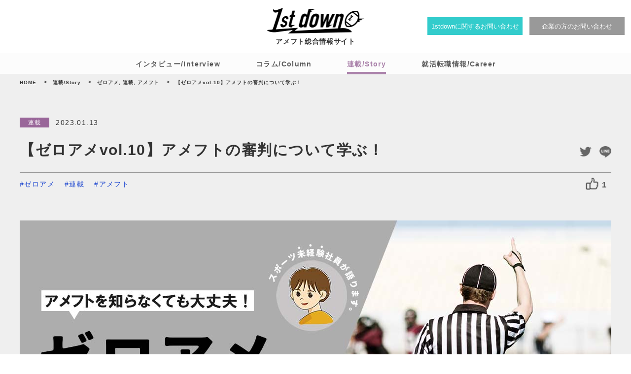

--- FILE ---
content_type: text/html; charset=UTF-8
request_url: https://1st-down.jp/story/1197/
body_size: 14045
content:
<!DOCTYPE html>
<html>
<head>
<!-- meta settings -->
<meta charset="utf-8">
<meta http-equiv="x-ua-compatible" content="ie=edge">
<meta name="viewport" content="width=device-width">
<meta name="format-detection" content="telephone=no">

<!-- icon -->
<link rel="icon" href="/favicon.ico">
<link rel="apple-touch-icon" sizes="180x180" href="/apple-touch-icon.png">

<!-- title -->
<title>【ゼロアメvol.10】アメフトの審判について学ぶ！ | 1st down</title>

<!-- styles -->

<link rel="stylesheet" href="https://1st-down.jp/css/reset.css">
<link rel="stylesheet" href="https://1st-down.jp/css/plugin.css">
<link rel="stylesheet" href="https://1st-down.jp/css/base.css">
<link rel="stylesheet" href="https://1st-down.jp/css/module.css">

<!-- scripts -->

<!-- Global site tag (gtag.js) - Google Analytics -->
<script async src="https://www.googletagmanager.com/gtag/js?id=G-RNLN0MNB62"></script>
<script>
  window.dataLayer = window.dataLayer || [];
  function gtag(){dataLayer.push(arguments);}
  gtag('js', new Date());

  gtag('config', 'G-RNLN0MNB62');
</script>

<!-- Google tag (gtag.js) -->
<script async src="https://www.googletagmanager.com/gtag/js?id=G-C1YP18XVLN"></script>
<script>
	window.dataLayer = window.dataLayer || [];
	function gtag(){dataLayer.push(arguments);}
	gtag('js', new Date());
	
	gtag('config', 'G-C1YP18XVLN');
</script>
<meta name='robots' content='index, follow, max-image-preview:large, max-snippet:-1, max-video-preview:-1' />

	<!-- This site is optimized with the Yoast SEO plugin v18.0 - https://yoast.com/wordpress/plugins/seo/ -->
	<link rel="canonical" href="https://1st-down.jp/story/1197/" />
	<meta property="og:locale" content="ja_JP" />
	<meta property="og:type" content="article" />
	<meta property="og:title" content="【ゼロアメvol.10】アメフトの審判について学ぶ！ | 1st down" />
	<meta property="og:url" content="https://1st-down.jp/story/1197/" />
	<meta property="og:site_name" content="1st down" />
	<meta property="og:image" content="https://1st-down.jp/wp-content/uploads/2022/11/4f102adabce29021e74fa4904881fb0d.jpg" />
	<meta property="og:image:width" content="586" />
	<meta property="og:image:height" content="360" />
	<meta property="og:image:type" content="image/jpeg" />
	<meta name="twitter:card" content="summary_large_image" />
	<meta name="twitter:image" content="https://1st-down.jp/wp-content/uploads/2022/11/4f102adabce29021e74fa4904881fb0d.jpg" />
	<script type="application/ld+json" class="yoast-schema-graph">{"@context":"https://schema.org","@graph":[{"@type":"WebSite","@id":"https://1st-down.jp/#website","url":"https://1st-down.jp/","name":"1st down","description":"","potentialAction":[{"@type":"SearchAction","target":{"@type":"EntryPoint","urlTemplate":"https://1st-down.jp/?s={search_term_string}"},"query-input":"required name=search_term_string"}],"inLanguage":"ja"},{"@type":"ImageObject","@id":"https://1st-down.jp/story/1197/#primaryimage","inLanguage":"ja","url":"https://1st-down.jp/wp-content/uploads/2022/11/4f102adabce29021e74fa4904881fb0d.jpg","contentUrl":"https://1st-down.jp/wp-content/uploads/2022/11/4f102adabce29021e74fa4904881fb0d.jpg","width":586,"height":360},{"@type":"WebPage","@id":"https://1st-down.jp/story/1197/#webpage","url":"https://1st-down.jp/story/1197/","name":"【ゼロアメvol.10】アメフトの審判について学ぶ！ | 1st down","isPartOf":{"@id":"https://1st-down.jp/#website"},"datePublished":"2023-01-13T13:43:25+00:00","dateModified":"2023-01-13T13:43:25+00:00","breadcrumb":{"@id":"https://1st-down.jp/story/1197/#breadcrumb"},"inLanguage":"ja","potentialAction":[{"@type":"ReadAction","target":["https://1st-down.jp/story/1197/"]}]},{"@type":"BreadcrumbList","@id":"https://1st-down.jp/story/1197/#breadcrumb","itemListElement":[{"@type":"ListItem","position":1,"name":"ホーム","item":"https://1st-down.jp/"},{"@type":"ListItem","position":2,"name":"連載/Story","item":"https://1st-down.jp/story/"},{"@type":"ListItem","position":3,"name":"【ゼロアメvol.10】アメフトの審判について学ぶ！"}]}]}</script>
	<!-- / Yoast SEO plugin. -->


<link rel="alternate" title="oEmbed (JSON)" type="application/json+oembed" href="https://1st-down.jp/wp-json/oembed/1.0/embed?url=https%3A%2F%2F1st-down.jp%2Fstory%2F1197%2F" />
<link rel="alternate" title="oEmbed (XML)" type="text/xml+oembed" href="https://1st-down.jp/wp-json/oembed/1.0/embed?url=https%3A%2F%2F1st-down.jp%2Fstory%2F1197%2F&#038;format=xml" />
<style id='wp-img-auto-sizes-contain-inline-css' type='text/css'>
img:is([sizes=auto i],[sizes^="auto," i]){contain-intrinsic-size:3000px 1500px}
/*# sourceURL=wp-img-auto-sizes-contain-inline-css */
</style>
<style id='wp-emoji-styles-inline-css' type='text/css'>

	img.wp-smiley, img.emoji {
		display: inline !important;
		border: none !important;
		box-shadow: none !important;
		height: 1em !important;
		width: 1em !important;
		margin: 0 0.07em !important;
		vertical-align: -0.1em !important;
		background: none !important;
		padding: 0 !important;
	}
/*# sourceURL=wp-emoji-styles-inline-css */
</style>
<style id='wp-block-library-inline-css' type='text/css'>
:root{--wp-block-synced-color:#7a00df;--wp-block-synced-color--rgb:122,0,223;--wp-bound-block-color:var(--wp-block-synced-color);--wp-editor-canvas-background:#ddd;--wp-admin-theme-color:#007cba;--wp-admin-theme-color--rgb:0,124,186;--wp-admin-theme-color-darker-10:#006ba1;--wp-admin-theme-color-darker-10--rgb:0,107,160.5;--wp-admin-theme-color-darker-20:#005a87;--wp-admin-theme-color-darker-20--rgb:0,90,135;--wp-admin-border-width-focus:2px}@media (min-resolution:192dpi){:root{--wp-admin-border-width-focus:1.5px}}.wp-element-button{cursor:pointer}:root .has-very-light-gray-background-color{background-color:#eee}:root .has-very-dark-gray-background-color{background-color:#313131}:root .has-very-light-gray-color{color:#eee}:root .has-very-dark-gray-color{color:#313131}:root .has-vivid-green-cyan-to-vivid-cyan-blue-gradient-background{background:linear-gradient(135deg,#00d084,#0693e3)}:root .has-purple-crush-gradient-background{background:linear-gradient(135deg,#34e2e4,#4721fb 50%,#ab1dfe)}:root .has-hazy-dawn-gradient-background{background:linear-gradient(135deg,#faaca8,#dad0ec)}:root .has-subdued-olive-gradient-background{background:linear-gradient(135deg,#fafae1,#67a671)}:root .has-atomic-cream-gradient-background{background:linear-gradient(135deg,#fdd79a,#004a59)}:root .has-nightshade-gradient-background{background:linear-gradient(135deg,#330968,#31cdcf)}:root .has-midnight-gradient-background{background:linear-gradient(135deg,#020381,#2874fc)}:root{--wp--preset--font-size--normal:16px;--wp--preset--font-size--huge:42px}.has-regular-font-size{font-size:1em}.has-larger-font-size{font-size:2.625em}.has-normal-font-size{font-size:var(--wp--preset--font-size--normal)}.has-huge-font-size{font-size:var(--wp--preset--font-size--huge)}.has-text-align-center{text-align:center}.has-text-align-left{text-align:left}.has-text-align-right{text-align:right}.has-fit-text{white-space:nowrap!important}#end-resizable-editor-section{display:none}.aligncenter{clear:both}.items-justified-left{justify-content:flex-start}.items-justified-center{justify-content:center}.items-justified-right{justify-content:flex-end}.items-justified-space-between{justify-content:space-between}.screen-reader-text{border:0;clip-path:inset(50%);height:1px;margin:-1px;overflow:hidden;padding:0;position:absolute;width:1px;word-wrap:normal!important}.screen-reader-text:focus{background-color:#ddd;clip-path:none;color:#444;display:block;font-size:1em;height:auto;left:5px;line-height:normal;padding:15px 23px 14px;text-decoration:none;top:5px;width:auto;z-index:100000}html :where(.has-border-color){border-style:solid}html :where([style*=border-top-color]){border-top-style:solid}html :where([style*=border-right-color]){border-right-style:solid}html :where([style*=border-bottom-color]){border-bottom-style:solid}html :where([style*=border-left-color]){border-left-style:solid}html :where([style*=border-width]){border-style:solid}html :where([style*=border-top-width]){border-top-style:solid}html :where([style*=border-right-width]){border-right-style:solid}html :where([style*=border-bottom-width]){border-bottom-style:solid}html :where([style*=border-left-width]){border-left-style:solid}html :where(img[class*=wp-image-]){height:auto;max-width:100%}:where(figure){margin:0 0 1em}html :where(.is-position-sticky){--wp-admin--admin-bar--position-offset:var(--wp-admin--admin-bar--height,0px)}@media screen and (max-width:600px){html :where(.is-position-sticky){--wp-admin--admin-bar--position-offset:0px}}

/*# sourceURL=wp-block-library-inline-css */
</style><style id='global-styles-inline-css' type='text/css'>
:root{--wp--preset--aspect-ratio--square: 1;--wp--preset--aspect-ratio--4-3: 4/3;--wp--preset--aspect-ratio--3-4: 3/4;--wp--preset--aspect-ratio--3-2: 3/2;--wp--preset--aspect-ratio--2-3: 2/3;--wp--preset--aspect-ratio--16-9: 16/9;--wp--preset--aspect-ratio--9-16: 9/16;--wp--preset--color--black: #000000;--wp--preset--color--cyan-bluish-gray: #abb8c3;--wp--preset--color--white: #ffffff;--wp--preset--color--pale-pink: #f78da7;--wp--preset--color--vivid-red: #cf2e2e;--wp--preset--color--luminous-vivid-orange: #ff6900;--wp--preset--color--luminous-vivid-amber: #fcb900;--wp--preset--color--light-green-cyan: #7bdcb5;--wp--preset--color--vivid-green-cyan: #00d084;--wp--preset--color--pale-cyan-blue: #8ed1fc;--wp--preset--color--vivid-cyan-blue: #0693e3;--wp--preset--color--vivid-purple: #9b51e0;--wp--preset--gradient--vivid-cyan-blue-to-vivid-purple: linear-gradient(135deg,rgb(6,147,227) 0%,rgb(155,81,224) 100%);--wp--preset--gradient--light-green-cyan-to-vivid-green-cyan: linear-gradient(135deg,rgb(122,220,180) 0%,rgb(0,208,130) 100%);--wp--preset--gradient--luminous-vivid-amber-to-luminous-vivid-orange: linear-gradient(135deg,rgb(252,185,0) 0%,rgb(255,105,0) 100%);--wp--preset--gradient--luminous-vivid-orange-to-vivid-red: linear-gradient(135deg,rgb(255,105,0) 0%,rgb(207,46,46) 100%);--wp--preset--gradient--very-light-gray-to-cyan-bluish-gray: linear-gradient(135deg,rgb(238,238,238) 0%,rgb(169,184,195) 100%);--wp--preset--gradient--cool-to-warm-spectrum: linear-gradient(135deg,rgb(74,234,220) 0%,rgb(151,120,209) 20%,rgb(207,42,186) 40%,rgb(238,44,130) 60%,rgb(251,105,98) 80%,rgb(254,248,76) 100%);--wp--preset--gradient--blush-light-purple: linear-gradient(135deg,rgb(255,206,236) 0%,rgb(152,150,240) 100%);--wp--preset--gradient--blush-bordeaux: linear-gradient(135deg,rgb(254,205,165) 0%,rgb(254,45,45) 50%,rgb(107,0,62) 100%);--wp--preset--gradient--luminous-dusk: linear-gradient(135deg,rgb(255,203,112) 0%,rgb(199,81,192) 50%,rgb(65,88,208) 100%);--wp--preset--gradient--pale-ocean: linear-gradient(135deg,rgb(255,245,203) 0%,rgb(182,227,212) 50%,rgb(51,167,181) 100%);--wp--preset--gradient--electric-grass: linear-gradient(135deg,rgb(202,248,128) 0%,rgb(113,206,126) 100%);--wp--preset--gradient--midnight: linear-gradient(135deg,rgb(2,3,129) 0%,rgb(40,116,252) 100%);--wp--preset--font-size--small: 13px;--wp--preset--font-size--medium: 20px;--wp--preset--font-size--large: 36px;--wp--preset--font-size--x-large: 42px;--wp--preset--spacing--20: 0.44rem;--wp--preset--spacing--30: 0.67rem;--wp--preset--spacing--40: 1rem;--wp--preset--spacing--50: 1.5rem;--wp--preset--spacing--60: 2.25rem;--wp--preset--spacing--70: 3.38rem;--wp--preset--spacing--80: 5.06rem;--wp--preset--shadow--natural: 6px 6px 9px rgba(0, 0, 0, 0.2);--wp--preset--shadow--deep: 12px 12px 50px rgba(0, 0, 0, 0.4);--wp--preset--shadow--sharp: 6px 6px 0px rgba(0, 0, 0, 0.2);--wp--preset--shadow--outlined: 6px 6px 0px -3px rgb(255, 255, 255), 6px 6px rgb(0, 0, 0);--wp--preset--shadow--crisp: 6px 6px 0px rgb(0, 0, 0);}:where(.is-layout-flex){gap: 0.5em;}:where(.is-layout-grid){gap: 0.5em;}body .is-layout-flex{display: flex;}.is-layout-flex{flex-wrap: wrap;align-items: center;}.is-layout-flex > :is(*, div){margin: 0;}body .is-layout-grid{display: grid;}.is-layout-grid > :is(*, div){margin: 0;}:where(.wp-block-columns.is-layout-flex){gap: 2em;}:where(.wp-block-columns.is-layout-grid){gap: 2em;}:where(.wp-block-post-template.is-layout-flex){gap: 1.25em;}:where(.wp-block-post-template.is-layout-grid){gap: 1.25em;}.has-black-color{color: var(--wp--preset--color--black) !important;}.has-cyan-bluish-gray-color{color: var(--wp--preset--color--cyan-bluish-gray) !important;}.has-white-color{color: var(--wp--preset--color--white) !important;}.has-pale-pink-color{color: var(--wp--preset--color--pale-pink) !important;}.has-vivid-red-color{color: var(--wp--preset--color--vivid-red) !important;}.has-luminous-vivid-orange-color{color: var(--wp--preset--color--luminous-vivid-orange) !important;}.has-luminous-vivid-amber-color{color: var(--wp--preset--color--luminous-vivid-amber) !important;}.has-light-green-cyan-color{color: var(--wp--preset--color--light-green-cyan) !important;}.has-vivid-green-cyan-color{color: var(--wp--preset--color--vivid-green-cyan) !important;}.has-pale-cyan-blue-color{color: var(--wp--preset--color--pale-cyan-blue) !important;}.has-vivid-cyan-blue-color{color: var(--wp--preset--color--vivid-cyan-blue) !important;}.has-vivid-purple-color{color: var(--wp--preset--color--vivid-purple) !important;}.has-black-background-color{background-color: var(--wp--preset--color--black) !important;}.has-cyan-bluish-gray-background-color{background-color: var(--wp--preset--color--cyan-bluish-gray) !important;}.has-white-background-color{background-color: var(--wp--preset--color--white) !important;}.has-pale-pink-background-color{background-color: var(--wp--preset--color--pale-pink) !important;}.has-vivid-red-background-color{background-color: var(--wp--preset--color--vivid-red) !important;}.has-luminous-vivid-orange-background-color{background-color: var(--wp--preset--color--luminous-vivid-orange) !important;}.has-luminous-vivid-amber-background-color{background-color: var(--wp--preset--color--luminous-vivid-amber) !important;}.has-light-green-cyan-background-color{background-color: var(--wp--preset--color--light-green-cyan) !important;}.has-vivid-green-cyan-background-color{background-color: var(--wp--preset--color--vivid-green-cyan) !important;}.has-pale-cyan-blue-background-color{background-color: var(--wp--preset--color--pale-cyan-blue) !important;}.has-vivid-cyan-blue-background-color{background-color: var(--wp--preset--color--vivid-cyan-blue) !important;}.has-vivid-purple-background-color{background-color: var(--wp--preset--color--vivid-purple) !important;}.has-black-border-color{border-color: var(--wp--preset--color--black) !important;}.has-cyan-bluish-gray-border-color{border-color: var(--wp--preset--color--cyan-bluish-gray) !important;}.has-white-border-color{border-color: var(--wp--preset--color--white) !important;}.has-pale-pink-border-color{border-color: var(--wp--preset--color--pale-pink) !important;}.has-vivid-red-border-color{border-color: var(--wp--preset--color--vivid-red) !important;}.has-luminous-vivid-orange-border-color{border-color: var(--wp--preset--color--luminous-vivid-orange) !important;}.has-luminous-vivid-amber-border-color{border-color: var(--wp--preset--color--luminous-vivid-amber) !important;}.has-light-green-cyan-border-color{border-color: var(--wp--preset--color--light-green-cyan) !important;}.has-vivid-green-cyan-border-color{border-color: var(--wp--preset--color--vivid-green-cyan) !important;}.has-pale-cyan-blue-border-color{border-color: var(--wp--preset--color--pale-cyan-blue) !important;}.has-vivid-cyan-blue-border-color{border-color: var(--wp--preset--color--vivid-cyan-blue) !important;}.has-vivid-purple-border-color{border-color: var(--wp--preset--color--vivid-purple) !important;}.has-vivid-cyan-blue-to-vivid-purple-gradient-background{background: var(--wp--preset--gradient--vivid-cyan-blue-to-vivid-purple) !important;}.has-light-green-cyan-to-vivid-green-cyan-gradient-background{background: var(--wp--preset--gradient--light-green-cyan-to-vivid-green-cyan) !important;}.has-luminous-vivid-amber-to-luminous-vivid-orange-gradient-background{background: var(--wp--preset--gradient--luminous-vivid-amber-to-luminous-vivid-orange) !important;}.has-luminous-vivid-orange-to-vivid-red-gradient-background{background: var(--wp--preset--gradient--luminous-vivid-orange-to-vivid-red) !important;}.has-very-light-gray-to-cyan-bluish-gray-gradient-background{background: var(--wp--preset--gradient--very-light-gray-to-cyan-bluish-gray) !important;}.has-cool-to-warm-spectrum-gradient-background{background: var(--wp--preset--gradient--cool-to-warm-spectrum) !important;}.has-blush-light-purple-gradient-background{background: var(--wp--preset--gradient--blush-light-purple) !important;}.has-blush-bordeaux-gradient-background{background: var(--wp--preset--gradient--blush-bordeaux) !important;}.has-luminous-dusk-gradient-background{background: var(--wp--preset--gradient--luminous-dusk) !important;}.has-pale-ocean-gradient-background{background: var(--wp--preset--gradient--pale-ocean) !important;}.has-electric-grass-gradient-background{background: var(--wp--preset--gradient--electric-grass) !important;}.has-midnight-gradient-background{background: var(--wp--preset--gradient--midnight) !important;}.has-small-font-size{font-size: var(--wp--preset--font-size--small) !important;}.has-medium-font-size{font-size: var(--wp--preset--font-size--medium) !important;}.has-large-font-size{font-size: var(--wp--preset--font-size--large) !important;}.has-x-large-font-size{font-size: var(--wp--preset--font-size--x-large) !important;}
/*# sourceURL=global-styles-inline-css */
</style>

<style id='classic-theme-styles-inline-css' type='text/css'>
/*! This file is auto-generated */
.wp-block-button__link{color:#fff;background-color:#32373c;border-radius:9999px;box-shadow:none;text-decoration:none;padding:calc(.667em + 2px) calc(1.333em + 2px);font-size:1.125em}.wp-block-file__button{background:#32373c;color:#fff;text-decoration:none}
/*# sourceURL=/wp-includes/css/classic-themes.min.css */
</style>
<link rel='stylesheet' id='wp-ulike-css' href='https://1st-down.jp/wp-content/plugins/wp-ulike/assets/css/wp-ulike.min.css?ver=4.6.3' type='text/css' media='all' />
<link rel='stylesheet' id='wp-ulike-custom-css' href='https://1st-down.jp/wp-content/uploads/wp-ulike/custom.css?ver=4.6.3' type='text/css' media='all' />
<script type="text/javascript" src="https://1st-down.jp/wp-includes/js/jquery/jquery.min.js?ver=3.7.1" id="jquery-core-js"></script>
<script type="text/javascript" src="https://1st-down.jp/wp-includes/js/jquery/jquery-migrate.min.js?ver=3.4.1" id="jquery-migrate-js"></script>
<link rel="https://api.w.org/" href="https://1st-down.jp/wp-json/" /><link rel="alternate" title="JSON" type="application/json" href="https://1st-down.jp/wp-json/wp/v2/story/1197" /><link rel='shortlink' href='https://1st-down.jp/?p=1197' />
<script async src="https://pagead2.googlesyndication.com/pagead/js/adsbygoogle.js?client=ca-pub-5971577610802003"
     crossorigin="anonymous"></script>
</head>
<body class="wp-singular story-template-default single single-story postid-1197 wp-theme-agoo-1stdown">

<div class="wrapper">

<header class="header js-header">

    <div class="header-container">

        <h1 class="header-logo">
            <a href="https://1st-down.jp/" class="header-logo__link">
                <img src="https://1st-down.jp/img/img_logo.png" alt="1st down">
            </a>
        </h1>
        <!-- [/header-logo] -->

        <!-- <p class="header-subtitle">アメフトプレイヤーの為の総合就職情報サイト</p> -->
        <p class="header-subtitle">アメフト総合情報サイト</p>


        <div class="header-menu-button-wrap">
            <button type="button" class="header-menu-button js-spmenu-trigger pc-hide js-body-fixed-on">
                <span class="header-menu-button__lines">
                    <span class="header-menu-button__line header-menu-button__line--top"></span>
                    <span class="header-menu-button__line header-menu-button__line--center"></span>
                    <span class="header-menu-button__line header-menu-button__line--bottom"></span>
                </span>
            </button>
            <button type="button" class="header-menu-button js-spmenu-trigger pc-hide js-body-fixed-off">
                <span class="header-menu-button__lines">
                    <span class="header-menu-button__line header-menu-button__line--top"></span>
                    <span class="header-menu-button__line header-menu-button__line--center"></span>
                    <span class="header-menu-button__line header-menu-button__line--bottom"></span>
                </span>
            </button>
        </div>
        <!-- [/header-menu-button] -->


        <div class="header-contact-button-wrap sp-hide">
            <a href="https://1st-down.jp/agent/#anchor-5" class="header-contact-button" target="_blank"><span class="header-contact-button-txt">1stdownに関するお問い合わせ</span></a>
            <a href="https://1st-down.jp/company/" class="header-contact-button" target="_blank"><span class="header-contact-button-txt">企業の方のお問い合わせ</span></a>
        </div>
        <!-- [/header-contact-button] -->

    </div>
    <!-- [/header-container] -->

    <nav class="header-nav sp-hide">
        <div class="header-nav__wrap">
            <ul class="header-nav__list js-nav">
                <!-- <li  class="header-nav__list-item">
                    <a href=""  class="header-nav__link header-nav__link--1">アメフト/Football</a>
                </li>
                <li  class="header-nav__list-item">
                    <a href="https://1st-down.jp/interview/"  class="header-nav__link header-nav__link--2">就活情報/Shukatsu</a>
                </li>
                <li  class="current header-nav__list-item" class="header-nav__list-item">
                    <a href="https://1st-down.jp/story/"  class="current header-nav__link header-nav__link--4" class="header-nav__link header-nav__link--4">連載/Column</a>
                </li> -->
                <li  class="header-nav__list-item">
                    <a href="https://1st-down.jp/interview/"  class="header-nav__link header-nav__link--2">インタビュー/Interview</a>
                </li>
                <li  class="header-nav__list-item">
                    <a href="https://1st-down.jp/column/"  class="header-nav__link header-nav__link--3">コラム/Column</a>
                </li>
                <li  class="current header-nav__list-item" class="header-nav__list-item">
                    <a href="https://1st-down.jp/story/"  class="current header-nav__link header-nav__link--4" class="header-nav__link header-nav__link--4">連載/Story</a>
                </li>
                <li  class="header-nav__list-item">
                    <a href="https://1st-down.jp/career/"  class="header-nav__link header-nav__link--5">就活転職情報/Career</a>
                </li>
            </ul>
        </div>
    </nav>
    <!-- [/header-nav] -->

    <nav class="header-nav-sp pc-hide">
        <ul class="header-nav-sp__list">
            <li class="header-nav-sp__list-item">
                <p class="header-nav-sp__ttl">ABOUT</p>
                <ul class="header-nav-sp__cat-list">
                    <li class="header-nav-sp__cat-item header-nav-sp__cat-item--1"><a href="https://1st-down.jp/about/">1st downとは</a></li>
                </ul>
            </li>
            <li class="header-nav-sp__list-item">
                <p class="header-nav-sp__ttl">CATEGORY</p>
                <ul class="header-nav-sp__cat-list">
                    <!-- <li class="header-nav-sp__cat-item header-nav-sp__cat-item--2"><a href="">アメフト<span class="small">Football</span></a></li>
                    <li class="header-nav-sp__cat-item header-nav-sp__cat-item--3"><a href="https://1st-down.jp/interview/">就活情報<span class="small">Shukatsu</span></a></li>
                    <li class="header-nav-sp__cat-item header-nav-sp__cat-item--4"><a href="https://1st-down.jp/column/">転職情報<span class="small">Career</span></a></li>
                    <li class="header-nav-sp__cat-item header-nav-sp__cat-item--5"><a href="https://1st-down.jp/story/">連載<span class="small">Column</span></a>
                    </li> -->
                    <li class="header-nav-sp__cat-item header-nav-sp__cat-item--8">
                        <a href="https://1st-down.jp/interview/">インタビュー<span class="small">Interview</span></a>
                    </li>
                    <li class="header-nav-sp__cat-item header-nav-sp__cat-item--2">
                        <a href="https://1st-down.jp/column/">コラム<span class="small">Column</span></a>
                    </li>
                    <li class="header-nav-sp__cat-item header-nav-sp__cat-item--5">
                        <a href="https://1st-down.jp/story/">連載<span class="small">Story</span></a>
                    </li>
                    <li class="header-nav-sp__cat-item header-nav-sp__cat-item--4">
                        <a href="https://1st-down.jp/career/">就活転職情報<span class="small">Career</span></a>
                    </li>
                </ul>
            </li>
            <li class="header-nav-sp__list-item">
                <p class="header-nav-sp__ttl">OTHER</p>
                <ul class="header-nav-sp__cat-list header-nav-sp__cat-list--last">
                    <li class="header-nav-sp__cat-item header-nav-sp__cat-item--6">
                        <a href="https://1st-down.jp/ameft/186/">大学リンク集</a>
                    </li>
                    <!-- <li class="header-nav-sp__cat-item header-nav-sp__cat-item--7"><a href="https://1st-down.jp/agent/" target="_blank">エージェントサービス</a></li>
                    <li class="header-nav-sp__cat-item header-nav-sp__cat-item--8"><a href="https://1st-down.jp/company/" target="_blank">採用担当の方へ</a></li> -->
                    <li class="header-nav-sp__cat-item header-nav-sp__cat-item--9">
                        <a href="http://agoo-media.com/" target="_blank">運営企業</a>
                    </li>
                    <li class="header-nav-sp__cat-item header-nav-sp__cat-item--10">
                        <a href="https://1st-down.jp//agent/#anchor-5" target="_blank">1stdownに関するお問い合わせ</a>
                    </li>
                    <li class="header-nav-sp__cat-item header-nav-sp__cat-item--11">
                        <a href="https://1st-down.jp/company/" target="_blank">企業の方のお問い合わせ</a>
                    </li>
                </ul>
            </li>
        </ul>
        <div class="header-nav-sp__sns-wrap">
            <p class="header-nav-sp__txt">SNS SHARE</p>
            <ul class="header-nav-sp__sns-list">
                <li class="header-nav-sp__sns-item">
                    <a href="https://twitter.com/1stdown_agoo"><img src="https://1st-down.jp/img/sp/icon_twitter-black.png" alt=""></a>
                </li>
                <li class="header-nav-sp__sns-item">
                    <a href="https://lin.ee/hRZEp3z"><img src="https://1st-down.jp/img/sp/icon_line-black.png" alt=""></a>
                </li>
            </ul>
        </div>
    </nav>

</header>
<!-- [/header] -->


	
		<div class="contents">

			<div class="breadcrumb sp-hide">
				<ul class="breadcrumb__list"><!-- Breadcrumb NavXT 7.0.2 -->
<li class="home"><span property="itemListElement" typeof="ListItem"><a property="item" typeof="WebPage" title="Go to 1st down." href="https://1st-down.jp" class="home" ><span property="name">HOME</span></a><meta property="position" content="1"></span></li>
<li class="archive post-story-archive"><span property="itemListElement" typeof="ListItem"><a property="item" typeof="WebPage" title="Go to 連載/Story." href="https://1st-down.jp/story/" class="archive post-story-archive" ><span property="name">連載/Story</span></a><meta property="position" content="2"></span></li>
<li class="taxonomy hash"><span property="itemListElement" typeof="ListItem"><a property="item" typeof="WebPage" title="Go to the ゼロアメ タグ archives." href="https://1st-down.jp/hash/%e3%82%bc%e3%83%ad%e3%82%a2%e3%83%a1/?post_type=story" class="hash" ><span property="name">ゼロアメ</span></a><meta property="position" content="3"></span>, <span property="itemListElement" typeof="ListItem"><a property="item" typeof="WebPage" title="Go to the 連載 タグ archives." href="https://1st-down.jp/hash/%e9%80%a3%e8%bc%89/?post_type=story" class="hash" ><span property="name">連載</span></a><meta property="position" content="3"></span>, <span property="itemListElement" typeof="ListItem"><a property="item" typeof="WebPage" title="Go to the アメフト タグ archives." href="https://1st-down.jp/hash/%e3%82%a2%e3%83%a1%e3%83%95%e3%83%88/?post_type=story" class="hash" ><span property="name">アメフト</span></a><meta property="position" content="3"></span></li>
<li class="post post-story current-item"><span property="itemListElement" typeof="ListItem"><span property="name" class="post post-story current-item">【ゼロアメvol.10】アメフトの審判について学ぶ！</span><meta property="url" content="https://1st-down.jp/story/1197/"><meta property="position" content="4"></span></li>
			</div>
			<!-- [/breadcrumb] -->

			<secton class="c-section-7">
				<div class="c-section-7__container">
					<div class="c-section-7__head">
						<ul class="c-section-7__cat">
							<li class="c-section-7__name c-section-7__name--story">連載</li>
							<li class="c-section-7__date">2023.01.13</li>
						</ul>

						<h2 class="c-ttl-6">【ゼロアメvol.10】アメフトの審判について学ぶ！</h2>
						<!-- [/c-ttl-6] -->

						<ul class="c-section-7__sns-list">
							<li class="c-section-7__sns-item">
								<a href="https://twitter.com/1stdown_agoo" target="_blank">
									<img src="https://1st-down.jp/img/common/icon_twitter-black.png" alt="">
								</a>
							</li>
							<li class="c-section-7__sns-item">
								<a href="https://lin.ee/hRZEp3z" target="_blank">
									<img src="https://1st-down.jp/img/common/icon_line-black.png" alt="">
								</a>
							</li>
						</ul>
						<ul class="c-section-7__tag-wrap">
															<li class="c-section-7__tag"><a href="https://1st-down.jp/hash/%e3%82%bc%e3%83%ad%e3%82%a2%e3%83%a1/">#ゼロアメ</a></li><li class="c-section-7__tag"><a href="https://1st-down.jp/hash/%e9%80%a3%e8%bc%89/">#連載</a></li><li class="c-section-7__tag"><a href="https://1st-down.jp/hash/%e3%82%a2%e3%83%a1%e3%83%95%e3%83%88/">#アメフト</a></li>													</ul>

                        <div class="c-item-wpulike-large">
                            		<div class="wpulike wpulike-default " ><div class="wp_ulike_general_class wp_ulike_is_not_liked"><button type="button"
					aria-label="いいねボタン"
					data-ulike-id="1197"
					data-ulike-nonce="d300b29a00"
					data-ulike-type="post"
					data-ulike-template="wpulike-default"
					data-ulike-display-likers=""
					data-ulike-likers-style="popover"
					class="wp_ulike_btn wp_ulike_put_image wp_post_btn_1197"></button><span class="count-box wp_ulike_counter_up" data-ulike-counter-value="1"></span>			</div><style>.wp_ulike_btn.wp_ulike_put_image:after { background-image: url(https://1st-down.jp/img/common/icon_good.png) !important; }</style>		</div>
	                        </div>
                        <!-- [/c-item-wpulike-large] -->

					</div>
					<div class="c-section-7__body">
						                        <div class="c-section-7__img">
                            <img src="https://1st-down.jp/wp-content/uploads/2022/11/621e9f624802c7dd72bc23466c88fe90.jpg" alt="">
                        </div>
                        						<div class="c-section-7__content-wrap">
                            
                            <!-- 値があった場合 -->
                            <div class="c-section-7__custom-1-wrap">
                                <p class="c-section-7__custom-1-txt">皆さんこんにちは！<br />
1stdown編集部の清水です。<br />
<br />
なんと今回でゼロアメはvol.10を迎えました！ここまで読んでくださった皆さん、ありがとうございます！<br />
<br />
アメフトの基礎ルールをはじめ、NFL、そしてXリーグ…ゼロアメを通してアメフトの楽しさや選手たちの熱量が皆さんへ伝われば幸いです！<br />
<br />
さて、今回は選手たちと同様に大きな責任を背負ってフィールドに上がっている人たちをご紹介したいと思います。<br />
<br />
どんなスポーツにも欠かせない重要な存在とは…？</p>
                            </div>
                            							                            <!-- 値があった場合 -->
                            <div class="c-section-7__custom-2-wrap">
                                <p class="c-section-7__custom-2-ttl">！この記事のまとめポイント</p>
                                <div class="c-section-7__custom-2-list">
                                    <p class="c-section-7__custom-2-item">■ アメフトの審判は7人体制で行う！<br />
■ 審判のリーダーは「レフリー」<br />
■ レフリーに次ぐのは「アンパイア」<br />
■ オフェンス、ディフェンスそれぞれを見る審判がいる</p>
                                </div>
                            </div>
                                                        <div class="c-section-7__custom-3-wrap">
                                <p class="c-section-7__custom-3-contents">▼目次</p>
                                <ul id="toc" class="js-toc-output c-section-7__custom-3-ttl-wrap"></ul>
                            </div>
                            <div class="c-section-7__custom-4-wrap js-toc" data-toc="toc" data-anchor-id="a">
                                <div class="c-wysiwyg">
                                    <p>スポーツにおける審判は、対象競技のルール等を熟知し、適正な判定を行いながら試合をスムーズに進行させる重要な役割を担っています。</p>
<p>アメフトでも同様に重要な審判の存在ですが、一体どのような仕組みとなっているのでしょうか？</p>
<h1>■ アメフトの審判構成</h1>
<hr />
<p>日本のプロ野球で最も一般的であるのが<strong>4人審判制</strong><b>。</b>そしてラグビーでも3～4人審判制が一般的です。</p>
<p>上記の流れからすると、アメフトも4人くらいかな？と思ってしまいますが、実は<strong>アメフトの審判は「7人」</strong>で構成されています。</p>
<p>多すぎない？！と思った方もいるかもしれませんが、アメフトの場合は戦術のバリエーションが多岐に渡るため、一つのプレイにおいても同時多発的に様々な動きが発生してしまいます。そのため、他スポーツよりも多い審判構成となっているのです。</p>
<p>審判団7人にもそれぞれポジションと役割があります。</p>
<p><img fetchpriority="high" decoding="async" class="aligncenter wp-image-1300 size-full" src="http://1st-down.jp/wp-content/uploads/2023/01/damian-lynch-Faj6YA5MBKQ-unsplash-scaled.jpg" alt="" width="2560" height="1707" srcset="https://1st-down.jp/wp-content/uploads/2023/01/damian-lynch-Faj6YA5MBKQ-unsplash-scaled.jpg 2560w, https://1st-down.jp/wp-content/uploads/2023/01/damian-lynch-Faj6YA5MBKQ-unsplash-300x200.jpg 300w, https://1st-down.jp/wp-content/uploads/2023/01/damian-lynch-Faj6YA5MBKQ-unsplash-1024x683.jpg 1024w, https://1st-down.jp/wp-content/uploads/2023/01/damian-lynch-Faj6YA5MBKQ-unsplash-768x512.jpg 768w, https://1st-down.jp/wp-content/uploads/2023/01/damian-lynch-Faj6YA5MBKQ-unsplash-1536x1024.jpg 1536w, https://1st-down.jp/wp-content/uploads/2023/01/damian-lynch-Faj6YA5MBKQ-unsplash-2048x1365.jpg 2048w" sizes="(max-width: 2560px) 100vw, 2560px" /></p>
<h1><strong>■ レフリー<br />
</strong></h1>
<hr />
<p>審判団の主審、つまり審判団のリーダーです。試合運営の最終ジャッジを判断する重要な役割を担っています。また、目印のためレフリーのみ白い帽子を被っているのが特徴です。</p>
<p>オフェンスサイドのスクリメージライン※から10～12ヤード離れた地点でジャッジをする。QBが持つボールの動きを確実に判断するため、QBが右利きなら右側、左利きなら左側にずれて位置を取っている。</p>
<blockquote><p><strong>＜※スクリメージラインとは＞</strong><br />
オフェンス側とディフェンス側の間に引かれた架空の境界線を意味する。つまり、プレーを始めるラインのことを指し、プレーが始まる前のボールの位置が基準になる。スクリメージライン上にボールが配置され、そのボールが動いたタイミングで攻撃開始となる。攻撃によって陣地を獲得していくに従って、スクリメージラインは敵陣のエンドラインに近づいていく。</p></blockquote>
<p><img decoding="async" class="wp-image-1261 size-full aligncenter" src="http://1st-down.jp/wp-content/uploads/2022/11/2f60d5d7fb14c495699642f3937dc09d.jpg" alt="" width="800" height="600" srcset="https://1st-down.jp/wp-content/uploads/2022/11/2f60d5d7fb14c495699642f3937dc09d.jpg 800w, https://1st-down.jp/wp-content/uploads/2022/11/2f60d5d7fb14c495699642f3937dc09d-300x225.jpg 300w, https://1st-down.jp/wp-content/uploads/2022/11/2f60d5d7fb14c495699642f3937dc09d-768x576.jpg 768w" sizes="(max-width: 800px) 100vw, 800px" /></p>
<h1><strong>■ アンパイア<br />
</strong></h1>
<hr />
<p>レフリーに次ぐ、<strong>副審</strong>のような役割を担っています。</p>
<p>レフリーの反対側に位置するように、ディフェンスサイドのスクリメージラインから10～12ヤード離れた地点でジャッジをする。NFLではプレーに巻き込まれないよう、オフェンスサイドのQBを中心にレフリーと反対側に位置しています。</p>
<h1>■ ヘッドラインズマン</h1>
<hr />
<p>スクリメージラインの端に位置して、ライン上の動きを管理する審判。</p>
<p>ボールの位置を示すチェーンクルーに指示を出したり、オフェンスの人数やオフサイド（プレー開始前にディフェンスがオフェンス陣地に入ること）、不正なモーションが無いかどうかなどをチェックします。また、ボールを持った選手が前進した地点を確認するのもヘッドラインズマンの役割です。</p>
<h1>■ フィールドジャッジ</h1>
<hr />
<p>スクリメージラインからディフェンスサイドに20ヤードほど離れ、ラインジャッジと同じサイドに位置します。</p>
<p>WRとDBの反則（ホールディングやパスインターフェアなど）をチェックしたり、ディフェンスの選手の数を数える役割を持つ。また、自身のサイドにプレイが来た場合はレシーバーがパスをキャッチしたか、アウトオブバウンズかを判断します。</p>
<p>FGやPATキックの際はゴールポストの下で成功したかどうかを確認します。</p>
<h1>■ ラインジャッジ</h1>
<hr />
<p>ヘッドラインズマンの逆サイドに位置する審判。</p>
<p>役割はヘッドラインズマンとほぼ同様で、ゲーム全体の<strong>計時を管理する</strong>重要な役割を持ちます。</p>
<h1>■ バックジャッジ</h1>
<hr />
<p>ディフェンス側スクリメージラインから25ヤード後方の中央に位置する審判。</p>
<p><strong>プレイ開始前の40秒と25秒の時間を管理する</strong>役割を持ち、ディフェンスの人数を数えたりキックの際にはゴールポストの下でFGやPATキックの成功を確認します。</p>
<p><img decoding="async" class="aligncenter wp-image-1301 size-full" src="http://1st-down.jp/wp-content/uploads/2023/01/gene-gallin-zZgq0_SqPtU-unsplash-scaled.jpg" alt="" width="2560" height="1829" srcset="https://1st-down.jp/wp-content/uploads/2023/01/gene-gallin-zZgq0_SqPtU-unsplash-scaled.jpg 2560w, https://1st-down.jp/wp-content/uploads/2023/01/gene-gallin-zZgq0_SqPtU-unsplash-300x214.jpg 300w, https://1st-down.jp/wp-content/uploads/2023/01/gene-gallin-zZgq0_SqPtU-unsplash-1024x731.jpg 1024w, https://1st-down.jp/wp-content/uploads/2023/01/gene-gallin-zZgq0_SqPtU-unsplash-768x549.jpg 768w, https://1st-down.jp/wp-content/uploads/2023/01/gene-gallin-zZgq0_SqPtU-unsplash-1536x1097.jpg 1536w, https://1st-down.jp/wp-content/uploads/2023/01/gene-gallin-zZgq0_SqPtU-unsplash-2048x1463.jpg 2048w" sizes="(max-width: 2560px) 100vw, 2560px" /></p>
<h1>■ サイドジャッジ</h1>
<hr />
<p>スクリメージラインから20ヤードほど離れて、ヘッドラインズと同じサイドに位置する審判。</p>
<p>ディフェンスの選手を数えたり、時間管理の補助を行うことが主な役割。また補助をするだけでなく時計に従い、各クオーターの終わりにレフリーに知らせることも役割です。</p>
<h1>■ まとめ</h1>
<hr />
<p>■ アメフトの審判は7人体制で行う！<br />
■ 審判のリーダーは「レフリー」<br />
■ レフリーに次ぐのは「アンパイア」<br />
■ オフェンス、ディフェンスそれぞれを見る審判がいる</p>
<p>いかがでしたでしょうか？</p>
<p>普通に試合観戦をする分には知らなくても支障がない審判団の役割ですが、試合ルールや選手たちの動きに慣れてきた方は審判団の動きにも目を配るとより試合にのめり込むことが出来るかもしれませんね！</p>
                                </div>
                            </div>
                            <div class="c-section-7__sns-wrap">
                            	<p class="c-section-7__txt">この記事をシェア</p>
                            	<ul class="c-section-7__sns-list c-section-7__sns-list--2">
                            		<li class="c-section-7__sns-item c-section-7__sns-item--2">
                                        <a href="https://twitter.com/share?text=【ゼロアメvol.10】アメフトの審判について学ぶ！&url=https://1st-down.jp/story/1197/&hashtags=#アメフト" onClick="window.open((this.href), 'tweetwindow', 'width=660, height=460, personalbar=0, toolbar=0, scrollbars=1, sizable=1'); return false;" rel="nofollow"><img src="https://1st-down.jp/img/common/icon_twitter-black.png" alt=""></a>
                                    </li>
                                    <li class="c-section-7__sns-item c-section-7__sns-item--2">
                                        <a href="https://line.me/R/msg/text/?https://1st-down.jp/story/1197/" onClick="window.open((this.href), 'window', 'width=660, height=460, personalbar=0, toolbar=0, scrollbars=1, sizable=1'); return false;" rel="nofollow"><img src="https://1st-down.jp/img/common/icon_line-black.png" alt=""></a>
                                    </li>
                            	</ul>
                            </div>
                        </div>
                    </div>
                </div>
            </secton>
            <!-- [/c-section-7] -->

                                    <section class="c-section-1">
                <div class="c-section-1__container c-section-1__container--kiji">
                    <div class="c-section-1__head c-section-1__head--kiji">

                        <h2 class="c-ttl-7">関連記事</h2>
                        <!-- [/c-ttl-7] -->

                    </div>
                    <div class="c-section-1__body">

                            
                                

                                <article class="c-card-2 c-card-2--kiji">
                                    <a href="https://1st-down.jp/story/1196/" class="c-card-1__link c-card-1__link--flex c-card-1__link--kiji">
                                        <figure class="c-card-1__img c-card-1__img--kiji js-box">
                                            <img src="https://1st-down.jp/wp-content/uploads/2022/11/53378e776027e581c9be6910e7b87f02.jpg" alt="" decoding="async">
                                        </figure>
                                        <div class="c-card-1__content c-card-1__content--min c-card-1__content--kiji">
                                            <ul class="c-card-1__cat">
                                                <li class="c-card-2__name c-card-2__name--story c-card-2__name--kiji">連載</li>
                                                <li class="c-card-1__date c-card-1__date--min c-card-1__date--kiji">2022.12.23</li>
                                            </ul>
                                            <div class="c-card-1__ttl-wrap">
                                                <h3 class="c-card-1__ttl c-card-1__ttl--min c-card-1__ttl--kiji js-text-ellipsis" data-omit="20">【ゼロアメvol.9】国内アメフト「Xリーグ」って何？</h3>
                                            </div>
                                            <ul class="c-card-1__tag-wrap c-card-1__tag-wrap--min sp-hide">
                                                                                                <li class="c-card-2__tag">#ゼロアメ</li><li class="c-card-2__tag">#連載</li><li class="c-card-2__tag">#アメフト</li>                                                                                            </ul>
                                        </div>
                                    </a>
                                </article>
                                <!-- [/c-card-1] -->

                            
                                

                                <article class="c-card-2 c-card-2--kiji">
                                    <a href="https://1st-down.jp/story/1187/" class="c-card-1__link c-card-1__link--flex c-card-1__link--kiji">
                                        <figure class="c-card-1__img c-card-1__img--kiji js-box">
                                            <img src="https://1st-down.jp/wp-content/uploads/2022/11/8356435c8713250f613dbba2e108f77b.jpg" alt="" decoding="async">
                                        </figure>
                                        <div class="c-card-1__content c-card-1__content--min c-card-1__content--kiji">
                                            <ul class="c-card-1__cat">
                                                <li class="c-card-2__name c-card-2__name--story c-card-2__name--kiji">連載</li>
                                                <li class="c-card-1__date c-card-1__date--min c-card-1__date--kiji">2022.12.02</li>
                                            </ul>
                                            <div class="c-card-1__ttl-wrap">
                                                <h3 class="c-card-1__ttl c-card-1__ttl--min c-card-1__ttl--kiji js-text-ellipsis" data-omit="20">【ゼロアメvol.8】アメフトの背番号ルールとは？</h3>
                                            </div>
                                            <ul class="c-card-1__tag-wrap c-card-1__tag-wrap--min sp-hide">
                                                                                                <li class="c-card-2__tag">#ゼロアメ</li><li class="c-card-2__tag">#連載</li><li class="c-card-2__tag">#アメフト</li>                                                                                            </ul>
                                        </div>
                                    </a>
                                </article>
                                <!-- [/c-card-1] -->

                            
                                

                                <article class="c-card-2 c-card-2--kiji">
                                    <a href="https://1st-down.jp/story/1158/" class="c-card-1__link c-card-1__link--flex c-card-1__link--kiji">
                                        <figure class="c-card-1__img c-card-1__img--kiji js-box">
                                            <img src="https://1st-down.jp/wp-content/uploads/2022/10/ed9761e42a2dd96646e6ba8e5f28f3f5.jpg" alt="" decoding="async">
                                        </figure>
                                        <div class="c-card-1__content c-card-1__content--min c-card-1__content--kiji">
                                            <ul class="c-card-1__cat">
                                                <li class="c-card-2__name c-card-2__name--story c-card-2__name--kiji">連載</li>
                                                <li class="c-card-1__date c-card-1__date--min c-card-1__date--kiji">2022.10.28</li>
                                            </ul>
                                            <div class="c-card-1__ttl-wrap">
                                                <h3 class="c-card-1__ttl c-card-1__ttl--min c-card-1__ttl--kiji js-text-ellipsis" data-omit="20">【ゼロアメvol.7】映画で見る！アメフト</h3>
                                            </div>
                                            <ul class="c-card-1__tag-wrap c-card-1__tag-wrap--min sp-hide">
                                                                                                <li class="c-card-2__tag">#ゼロアメ</li><li class="c-card-2__tag">#連載</li><li class="c-card-2__tag">#アメフト</li>                                                                                            </ul>
                                        </div>
                                    </a>
                                </article>
                                <!-- [/c-card-1] -->

                            
                                

                                <article class="c-card-2 c-card-2--kiji">
                                    <a href="https://1st-down.jp/story/1016/" class="c-card-1__link c-card-1__link--flex c-card-1__link--kiji">
                                        <figure class="c-card-1__img c-card-1__img--kiji js-box">
                                            <img src="https://1st-down.jp/wp-content/uploads/2022/09/f494043dcbf3e5da884ea6faf7ba6b02-1.jpg" alt="" decoding="async">
                                        </figure>
                                        <div class="c-card-1__content c-card-1__content--min c-card-1__content--kiji">
                                            <ul class="c-card-1__cat">
                                                <li class="c-card-2__name c-card-2__name--story c-card-2__name--kiji">連載</li>
                                                <li class="c-card-1__date c-card-1__date--min c-card-1__date--kiji">2022.09.30</li>
                                            </ul>
                                            <div class="c-card-1__ttl-wrap">
                                                <h3 class="c-card-1__ttl c-card-1__ttl--min c-card-1__ttl--kiji js-text-ellipsis" data-omit="20">【ゼロアメvol.6】 アメフトを知らない私が試合を初観戦！観戦前から試合中のポイントを解説！</h3>
                                            </div>
                                            <ul class="c-card-1__tag-wrap c-card-1__tag-wrap--min sp-hide">
                                                                                                <li class="c-card-2__tag">#ゼロアメ</li><li class="c-card-2__tag">#連載</li><li class="c-card-2__tag">#アメフト</li>                                                                                            </ul>
                                        </div>
                                    </a>
                                </article>
                                <!-- [/c-card-1] -->

                            
                    </div>
                </div>
            </section>
            <!-- [/c-section-1] -->
            


        </div>
        <!-- [/contents] -->

    


<footer class="footer">

    <div class="footer-container">

        <div class="footer-body">

            <div class="footer-logo">
                <a href="https://1st-down.jp/" class="footer-logo__link">
                    <img src="https://1st-down.jp/img/logo_footer.png" alt="1st down">
                </a>
            </div>
            <!-- [/footer-logo] -->

            <div class="footer-copyright">
                <small class="footer-copyright__txt">Copyright &copy; 1st-down.jp All rights reserved</small>
            </div>
            <!-- [/footer-copyright] -->


            <ul class="footer-sns-link">
                <li class="footer-sns-link__item">
                    <a href="https://twitter.com/1stdown_agoo" target="_blank">
                        <img src="https://1st-down.jp/img/icon_twitter.png" alt="twitter">
                    </a>
                </li>
                <li class="footer-sns-link__item">
                    <a href="https://lin.ee/hRZEp3z" target="_blank">
                        <img src="https://1st-down.jp/img/icon_line.png" alt="LINE">
                    </a>
                </li>
            </ul>
            <!-- [/footer-sns-link] -->

        </div>
        <!-- [/footer-body] -->

        <nav class="footer-nav">
            <div class="footer-nav__box footer-nav__box--1">
                <p class="footer-nav__ttl">ABOUT</p>
                <ul class="footer-nav__list">
                    <li class="footer-nav__list-item">
                        <a href="https://1st-down.jp/about/" class="footer-nav__link">1st downとは</a>
                    </li>
                </ul>
            </div>
            <div class="footer-nav__box footer-nav__box--2">
                <p class="footer-nav__ttl">CATEGORY</p>
                <ul class="footer-nav__list">
                    <!-- <li class="footer-nav__list-item">
                        <a href="" class="footer-nav__link">アメフト <span>Football</span></a>
                    </li>
                    <li class="footer-nav__list-item">
                        <a href="https://1st-down.jp/interview/" class="footer-nav__link">就活情報 <span>Shukatsu</span></a>
                    </li>
                    <li class="footer-nav__list-item">
                        <a href="https://1st-down.jp/column/" class="footer-nav__link">転職情報 <span>Career</span></a>
                    </li>
                    <li class="footer-nav__list-item">
                        <a href="https://1st-down.jp/story/" class="footer-nav__link">連載 <span>Column</span></a>
                    </li> -->
                    <li class="footer-nav__list-item">
                        <a href="https://1st-down.jp/interview/" class="footer-nav__link">インタビュー <span>Interview</span></a>
                    </li>
                    <li class="footer-nav__list-item">
                        <a href="https://1st-down.jp/column/" class="footer-nav__link">コラム <span>Column</span></a>
                    </li>
                    <li class="footer-nav__list-item">
                        <a href="https://1st-down.jp/story/" class="footer-nav__link">連載 <span>Story</span></a>
                    </li>
                    <li class="footer-nav__list-item">
                        <a href="https://1st-down.jp/career/" class="footer-nav__link">就活転職情報 <span>Career</span></a>
                    </li>
                </ul>
            </div>
            <div class="footer-nav__box footer-nav__box--3">
                <p class="footer-nav__ttl">OTHER</p>
                <ul class="footer-nav__list">
                    <li class="footer-nav__list-item">
                        <a href="https://1st-down.jp/ameft/186/" class="footer-nav__link">大学リンク集</a>
                    </li>
                    <!-- <li class="footer-nav__list-item">
                        <a href="https://1st-down.jp/agent/" target="_blank" class="footer-nav__link">エージェントサービス</a>
                    </li>
                    <li class="footer-nav__list-item">
                        <a href="https://1st-down.jp/company/" target="_blank" class="footer-nav__link">採用担当の方へ</a>
                    </li> -->
                    <li class="footer-nav__list-item">
                        <a href="http://agoo-media.com/" target="_blank" class="footer-nav__link">運営企業</a>
                    </li>
                    <li class="footer-nav__list-item">
                        <a href="https://1st-down.jp/agent/#anchor-5" target="_blank" class="footer-nav__link">1stdownに関する<span class="footer-nav__link-inner">お問い合わせ</span></a>
                    </li>
                    <li class="footer-nav__list-item">
                        <a href="https://1st-down.jp/company/" target="_blank" class="footer-nav__link">企業の方の<span class="footer-nav__link-inner">お問い合わせ</span></a>
                    </li>
                </ul>
            </div>
        </nav>
        <!-- [/footer-nav] -->

    </div>
    <!-- [/footer-container] -->

</footer>
<!-- [/footer] -->

</div>
<!-- [/wrapper] -->

<!-- scripts -->

<script src="https://1st-down.jp/js/lib/lib.js"></script>
<script src="https://1st-down.jp/js/common.js"></script>

<script type="speculationrules">
{"prefetch":[{"source":"document","where":{"and":[{"href_matches":"/*"},{"not":{"href_matches":["/wp-*.php","/wp-admin/*","/wp-content/uploads/*","/wp-content/*","/wp-content/plugins/*","/wp-content/themes/agoo-1stdown/*","/*\\?(.+)"]}},{"not":{"selector_matches":"a[rel~=\"nofollow\"]"}},{"not":{"selector_matches":".no-prefetch, .no-prefetch a"}}]},"eagerness":"conservative"}]}
</script>
<script type="text/javascript" id="wp_ulike-js-extra">
/* <![CDATA[ */
var wp_ulike_params = {"ajax_url":"https://1st-down.jp/wp-admin/admin-ajax.php","notifications":"0"};
//# sourceURL=wp_ulike-js-extra
/* ]]> */
</script>
<script type="text/javascript" src="https://1st-down.jp/wp-content/plugins/wp-ulike/assets/js/wp-ulike.min.js?ver=4.6.3" id="wp_ulike-js"></script>
<script id="wp-emoji-settings" type="application/json">
{"baseUrl":"https://s.w.org/images/core/emoji/17.0.2/72x72/","ext":".png","svgUrl":"https://s.w.org/images/core/emoji/17.0.2/svg/","svgExt":".svg","source":{"concatemoji":"https://1st-down.jp/wp-includes/js/wp-emoji-release.min.js?ver=6.9"}}
</script>
<script type="module">
/* <![CDATA[ */
/*! This file is auto-generated */
const a=JSON.parse(document.getElementById("wp-emoji-settings").textContent),o=(window._wpemojiSettings=a,"wpEmojiSettingsSupports"),s=["flag","emoji"];function i(e){try{var t={supportTests:e,timestamp:(new Date).valueOf()};sessionStorage.setItem(o,JSON.stringify(t))}catch(e){}}function c(e,t,n){e.clearRect(0,0,e.canvas.width,e.canvas.height),e.fillText(t,0,0);t=new Uint32Array(e.getImageData(0,0,e.canvas.width,e.canvas.height).data);e.clearRect(0,0,e.canvas.width,e.canvas.height),e.fillText(n,0,0);const a=new Uint32Array(e.getImageData(0,0,e.canvas.width,e.canvas.height).data);return t.every((e,t)=>e===a[t])}function p(e,t){e.clearRect(0,0,e.canvas.width,e.canvas.height),e.fillText(t,0,0);var n=e.getImageData(16,16,1,1);for(let e=0;e<n.data.length;e++)if(0!==n.data[e])return!1;return!0}function u(e,t,n,a){switch(t){case"flag":return n(e,"\ud83c\udff3\ufe0f\u200d\u26a7\ufe0f","\ud83c\udff3\ufe0f\u200b\u26a7\ufe0f")?!1:!n(e,"\ud83c\udde8\ud83c\uddf6","\ud83c\udde8\u200b\ud83c\uddf6")&&!n(e,"\ud83c\udff4\udb40\udc67\udb40\udc62\udb40\udc65\udb40\udc6e\udb40\udc67\udb40\udc7f","\ud83c\udff4\u200b\udb40\udc67\u200b\udb40\udc62\u200b\udb40\udc65\u200b\udb40\udc6e\u200b\udb40\udc67\u200b\udb40\udc7f");case"emoji":return!a(e,"\ud83e\u1fac8")}return!1}function f(e,t,n,a){let r;const o=(r="undefined"!=typeof WorkerGlobalScope&&self instanceof WorkerGlobalScope?new OffscreenCanvas(300,150):document.createElement("canvas")).getContext("2d",{willReadFrequently:!0}),s=(o.textBaseline="top",o.font="600 32px Arial",{});return e.forEach(e=>{s[e]=t(o,e,n,a)}),s}function r(e){var t=document.createElement("script");t.src=e,t.defer=!0,document.head.appendChild(t)}a.supports={everything:!0,everythingExceptFlag:!0},new Promise(t=>{let n=function(){try{var e=JSON.parse(sessionStorage.getItem(o));if("object"==typeof e&&"number"==typeof e.timestamp&&(new Date).valueOf()<e.timestamp+604800&&"object"==typeof e.supportTests)return e.supportTests}catch(e){}return null}();if(!n){if("undefined"!=typeof Worker&&"undefined"!=typeof OffscreenCanvas&&"undefined"!=typeof URL&&URL.createObjectURL&&"undefined"!=typeof Blob)try{var e="postMessage("+f.toString()+"("+[JSON.stringify(s),u.toString(),c.toString(),p.toString()].join(",")+"));",a=new Blob([e],{type:"text/javascript"});const r=new Worker(URL.createObjectURL(a),{name:"wpTestEmojiSupports"});return void(r.onmessage=e=>{i(n=e.data),r.terminate(),t(n)})}catch(e){}i(n=f(s,u,c,p))}t(n)}).then(e=>{for(const n in e)a.supports[n]=e[n],a.supports.everything=a.supports.everything&&a.supports[n],"flag"!==n&&(a.supports.everythingExceptFlag=a.supports.everythingExceptFlag&&a.supports[n]);var t;a.supports.everythingExceptFlag=a.supports.everythingExceptFlag&&!a.supports.flag,a.supports.everything||((t=a.source||{}).concatemoji?r(t.concatemoji):t.wpemoji&&t.twemoji&&(r(t.twemoji),r(t.wpemoji)))});
//# sourceURL=https://1st-down.jp/wp-includes/js/wp-emoji-loader.min.js
/* ]]> */
</script>
</body>
</html>

--- FILE ---
content_type: text/html; charset=utf-8
request_url: https://www.google.com/recaptcha/api2/aframe
body_size: 265
content:
<!DOCTYPE HTML><html><head><meta http-equiv="content-type" content="text/html; charset=UTF-8"></head><body><script nonce="wmSFyu0u1vGeKEU6dWotng">/** Anti-fraud and anti-abuse applications only. See google.com/recaptcha */ try{var clients={'sodar':'https://pagead2.googlesyndication.com/pagead/sodar?'};window.addEventListener("message",function(a){try{if(a.source===window.parent){var b=JSON.parse(a.data);var c=clients[b['id']];if(c){var d=document.createElement('img');d.src=c+b['params']+'&rc='+(localStorage.getItem("rc::a")?sessionStorage.getItem("rc::b"):"");window.document.body.appendChild(d);sessionStorage.setItem("rc::e",parseInt(sessionStorage.getItem("rc::e")||0)+1);localStorage.setItem("rc::h",'1769302579430');}}}catch(b){}});window.parent.postMessage("_grecaptcha_ready", "*");}catch(b){}</script></body></html>

--- FILE ---
content_type: text/css
request_url: https://1st-down.jp/css/plugin.css
body_size: 6361
content:
@charset "UTF-8";
/* ==========================================================
Name:
    plugin.css

Description:
    サイトで使用するjQuery等のプラグインのCSSを記述する
    このCSSファイルにプラグインに付属するCSSを移設する
    このファイルに記述されたスタイルは変更しない
    スタイルの変更が必要な場合、他のCSSファイルにて上書きを行う

Contents:
    プラグイン名をここに記載する...
========================================================== */
.glide {
    position: relative;
    -webkit-box-sizing: border-box;
    box-sizing: border-box;
    width: 100%;
}

.glide * {
    -webkit-box-sizing: inherit;
    box-sizing: inherit;
}

.glide__track {
    overflow: hidden;
}

.glide__slides {
    position: relative;
    display: -webkit-box;
    display: -ms-flexbox;
    display: flex;
    overflow: hidden;
    margin: 0;
    padding: 0;
    width: 100%;
    list-style: none;
    white-space: nowrap;

    -webkit-backface-visibility: hidden;
    backface-visibility: hidden;
    -webkit-transform-style: preserve-3d;
    transform-style: preserve-3d;
    -ms-touch-action: pan-Y;
    touch-action: pan-Y;
    -ms-flex-wrap: nowrap;
    flex-wrap: nowrap;
    will-change: transform;
}

.glide__slides--dragging {
    -webkit-user-select: none;
    -moz-user-select: none;
    -ms-user-select: none;
    user-select: none;
}

.glide__slide {
    width: 100%;
    height: 100%;
    white-space: normal;

    -ms-flex-negative: 0;
    flex-shrink: 0;
    -webkit-user-select: none;
    -moz-user-select: none;
    -ms-user-select: none;
    user-select: none;
    -webkit-touch-callout: none;
    -webkit-tap-highlight-color: transparent;
}

.glide__slide a {
    -webkit-user-select: none;
    user-select: none;
    -webkit-user-drag: none;
    -moz-user-select: none;
    -ms-user-select: none;
}

.glide__arrows {
    -webkit-touch-callout: none;
    -webkit-user-select: none;
    -moz-user-select: none;
    -ms-user-select: none;
    user-select: none;
}

.glide__bullets {
    -webkit-touch-callout: none;
    -webkit-user-select: none;
    -moz-user-select: none;
    -ms-user-select: none;
    user-select: none;
}

.glide--rtl {
    direction: rtl;
}
.glide__arrow {
    position: absolute;
    top: 50%;
    z-index: 2;
    display: block;
    padding: 9px 12px;
    border: 2px solid rgba(255, 255, 255, 0.5);
    border-radius: 4px;
    background-color: transparent;
    -webkit-box-shadow: 0 0.25em 0.5em 0 rgba(0, 0, 0, 0.1);
    box-shadow: 0 0.25em 0.5em 0 rgba(0, 0, 0, 0.1);
    color: #fff;
    text-transform: uppercase;
    text-shadow: 0 0.25em 0.5em rgba(0, 0, 0, 0.1);
    line-height: 1;
    opacity: 1;
    cursor: pointer;
    -webkit-transition: opacity 150ms ease,border 300ms ease-in-out;
    transition: opacity 150ms ease,border 300ms ease-in-out;
    -webkit-transform: translateY(-50%);
    transform: translateY(-50%);
}

.glide__arrow:focus {
    outline: none;
}

.glide__arrow:hover {
    border-color: #fff;
}

.glide__arrow--left {
    left: 2em;
}

.glide__arrow--right {
    right: 2em;
}

.glide__arrow--disabled {
    opacity: .33;
}

.glide__bullets {
    position: absolute;
    bottom: 2em;
    left: 50%;
    z-index: 2;
    display: -webkit-inline-box;
    display: -ms-inline-flexbox;
    display: inline-flex;
    list-style: none;
    -webkit-transform: translateX(-50%);
    transform: translateX(-50%);
}

.glide__bullet {
    margin: 0 .25em;
    padding: 0;
    width: 9px;
    height: 9px;
    border: 2px solid transparent;
    border-radius: 50%;
    background-color: rgba(255, 255, 255, 0.5);
    -webkit-box-shadow: 0 0.25em 0.5em 0 rgba(0, 0, 0, 0.1);
    box-shadow: 0 0.25em 0.5em 0 rgba(0, 0, 0, 0.1);
    line-height: 0;
    cursor: pointer;
    -webkit-transition: all 300ms ease-in-out;
    transition: all 300ms ease-in-out;
}

.glide__bullet:focus {
    outline: none;
}

.glide__bullet:hover, .glide__bullet:focus {
    border: 2px solid #fff;
    background-color: rgba(255, 255, 255, 0.5);
}

.glide__bullet--active {
    background-color: #fff;
}

.glide--swipeable {
    cursor: grab;
    cursor: -webkit-grab;
}

.glide--dragging {
    cursor: grabbing;
    cursor: -webkit-grabbing;
}
/*  c-modal
--------------------------------------------- */
.c-modal {
    display: none;
}

.c-modal.is-open {
    display: block;
}

.c-modal__overlay {
    position: fixed;
    top: 0;
    right: 0;
    bottom: 0;
    left: 0;
    z-index: 100;
    display: -webkit-box;
    display: -ms-flexbox;
    display: flex;
    -ms-flex-pack: center;
    -ms-flex-align: center;
    background: rgba(0, 0, 0, 0.9);

    -webkit-box-pack: center;
    justify-content: center;
    -webkit-box-align: center;
    align-items: center;
}

.c-modal__container {
    position: relative;
    overflow-y: auto;
    -webkit-box-sizing: border-box;
    box-sizing: border-box;
    padding: 2rem;
    max-width: 800px;
    max-height: 100vh;
    width: 100%;
    border-radius: 10px;
    background-color: #fff;
}

.c-modal__close-btn {
    position: absolute;
    top: 1rem;
    right: 1rem;
    cursor: pointer;
}

.c-modal__close-btn::before {
    content: "\2715";
}

/* Modal Animation Style　(アニメーション不要の場合は削除)
--------------------------------------------- */
.c-modal[aria-hidden="false"] .c-modal__overlay {
    -webkit-animation: mmfadeIn 0.5s cubic-bezier(0, 0, 0.2, 1);
    animation: mmfadeIn 0.5s cubic-bezier(0, 0, 0.2, 1);
}

.c-modal[aria-hidden="false"] .c-modal__container {
    -webkit-animation: mmslideIn 0.5s cubic-bezier(0, 0, 0.2, 1);
    animation: mmslideIn 0.5s cubic-bezier(0, 0, 0.2, 1);
}

.c-modal[aria-hidden="true"] .c-modal__overlay {
    -webkit-animation: mmfadeOut 0.3s cubic-bezier(0, 0, 0.2, 1);
    animation: mmfadeOut 0.3s cubic-bezier(0, 0, 0.2, 1);
}

.c-modal[aria-hidden="true"] .c-modal__container {
    -webkit-animation: mmslideOut 0.3s cubic-bezier(0, 0, 0.2, 1);
    animation: mmslideOut 0.3s cubic-bezier(0, 0, 0.2, 1);
}

.c-modal__overlay, .c-modal__container {
    will-change: transform;
}

@-webkit-keyframes mmfadeIn {
    from {
        opacity: 0;
    }
    to {
        opacity: 1;
    }
}

@keyframes mmfadeIn {
    from {
        opacity: 0;
    }
    to {
        opacity: 1;
    }
}

@-webkit-keyframes mmfadeOut {
    from {
        opacity: 1;
    }
    to {
        opacity: 0;
    }
}

@keyframes mmfadeOut {
    from {
        opacity: 1;
    }
    to {
        opacity: 0;
    }
}

@-webkit-keyframes mmslideIn {
    from {
        -webkit-transform: translateY(15%);
        transform: translateY(15%);
    }
    to {
        -webkit-transform: translateY(0);
        transform: translateY(0);
    }
}

@keyframes mmslideIn {
    from {
        -webkit-transform: translateY(15%);
        transform: translateY(15%);
    }
    to {
        -webkit-transform: translateY(0);
        transform: translateY(0);
    }
}

@-webkit-keyframes mmslideOut {
    from {
        -webkit-transform: translateY(0);
        transform: translateY(0);
    }
    to {
        -webkit-transform: translateY(15%);
        transform: translateY(15%);
    }
}

@keyframes mmslideOut {
    from {
        -webkit-transform: translateY(0);
        transform: translateY(0);
    }
    to {
        -webkit-transform: translateY(15%);
        transform: translateY(15%);
    }
}

.modal-1-title {
    color: #000;
    text-align: center;
    font-weight: bold;
    font-size: 26px;
}

.modal-1-content {
    color: #000;
    text-align: center;
    font-size: 18px;
    font-size: 500;
}

/* ---------------------------------------------
*   micro2
--------------------------------------------- */
/**
 * Swiper 5.4.5
 * Most modern mobile touch slider and framework with hardware accelerated transitions
 * http://swiperjs.com
 *
 * Copyright 2014-2020 Vladimir Kharlampidi
 *
 * Released under the MIT License
 *
 * Released on: June 16, 2020
 */
@font-face {
    font-weight: 400;
    font-style: normal;
    font-family: swiper-icons;
    src: url("data:application/font-woff;charset=utf-8;base64, [base64]//wADZ2x5ZgAAAywAAADMAAAD2MHtryVoZWFkAAABbAAAADAAAAA2E2+eoWhoZWEAAAGcAAAAHwAAACQC9gDzaG10eAAAAigAAAAZAAAArgJkABFsb2NhAAAC0AAAAFoAAABaFQAUGG1heHAAAAG8AAAAHwAAACAAcABAbmFtZQAAA/gAAAE5AAACXvFdBwlwb3N0AAAFNAAAAGIAAACE5s74hXjaY2BkYGAAYpf5Hu/j+W2+MnAzMYDAzaX6QjD6/4//Bxj5GA8AuRwMYGkAPywL13jaY2BkYGA88P8Agx4j+/8fQDYfA1AEBWgDAIB2BOoAeNpjYGRgYNBh4GdgYgABEMnIABJzYNADCQAACWgAsQB42mNgYfzCOIGBlYGB0YcxjYGBwR1Kf2WQZGhhYGBiYGVmgAFGBiQQkOaawtDAoMBQxXjg/wEGPcYDDA4wNUA2CCgwsAAAO4EL6gAAeNpj2M0gyAACqxgGNWBkZ2D4/wMA+xkDdgAAAHjaY2BgYGaAYBkGRgYQiAHyGMF8FgYHIM3DwMHABGQrMOgyWDLEM1T9/w8UBfEMgLzE////P/5//f/V/xv+r4eaAAeMbAxwIUYmIMHEgKYAYjUcsDAwsLKxc3BycfPw8jEQA/[base64]/uznmfPFBNODM2K7MTQ45YEAZqGP81AmGGcF3iPqOop0r1SPTaTbVkfUe4HXj97wYE+yNwWYxwWu4v1ugWHgo3S1XdZEVqWM7ET0cfnLGxWfkgR42o2PvWrDMBSFj/IHLaF0zKjRgdiVMwScNRAoWUoH78Y2icB/yIY09An6AH2Bdu/UB+yxopYshQiEvnvu0dURgDt8QeC8PDw7Fpji3fEA4z/PEJ6YOB5hKh4dj3EvXhxPqH/SKUY3rJ7srZ4FZnh1PMAtPhwP6fl2PMJMPDgeQ4rY8YT6Gzao0eAEA409DuggmTnFnOcSCiEiLMgxCiTI6Cq5DZUd3Qmp10vO0LaLTd2cjN4fOumlc7lUYbSQcZFkutRG7g6JKZKy0RmdLY680CDnEJ+UMkpFFe1RN7nxdVpXrC4aTtnaurOnYercZg2YVmLN/d/gczfEimrE/fs/bOuq29Zmn8tloORaXgZgGa78yO9/cnXm2BpaGvq25Dv9S4E9+5SIc9PqupJKhYFSSl47+Qcr1mYNAAAAeNptw0cKwkAAAMDZJA8Q7OUJvkLsPfZ6zFVERPy8qHh2YER+3i/BP83vIBLLySsoKimrqKqpa2hp6+jq6RsYGhmbmJqZSy0sraxtbO3sHRydnEMU4uR6yx7JJXveP7WrDycAAAAAAAH//wACeNpjYGRgYOABYhkgZgJCZgZNBkYGLQZtIJsFLMYAAAw3ALgAeNolizEKgDAQBCchRbC2sFER0YD6qVQiBCv/H9ezGI6Z5XBAw8CBK/m5iQQVauVbXLnOrMZv2oLdKFa8Pjuru2hJzGabmOSLzNMzvutpB3N42mNgZGBg4GKQYzBhYMxJLMlj4GBgAYow/P/PAJJhLM6sSoWKfWCAAwDAjgbRAAB42mNgYGBkAIIbCZo5IPrmUn0hGA0AO8EFTQAA") format("woff");
}

:root {
    --swiper-theme-color:#007aff;
}

.swiper-container {
    position: relative;
    z-index: 1;
    overflow: hidden;
    margin-right: auto;
    margin-left: auto;
    padding: 0;
    list-style: none;
}

.swiper-container-vertical > .swiper-wrapper {
    -ms-flex-direction: column;
    flex-direction: column;

    -webkit-box-orient: vertical;
    -webkit-box-direction: normal;
}

.swiper-wrapper {
    position: relative;
    z-index: 1;
    display: -webkit-box;
    display: -ms-flexbox;
    display: flex;
    -webkit-box-sizing: content-box;
    box-sizing: content-box;
    width: 100%;
    height: 100%;
    -webkit-transition-property: -webkit-transform;
    transition-property: -webkit-transform;
    transition-property: transform;
    transition-property: transform, -webkit-transform;
}

.swiper-container-android .swiper-slide, .swiper-wrapper {
    -webkit-transform: translate3d(0px, 0, 0);
    transform: translate3d(0px, 0, 0);
}

.swiper-container-multirow > .swiper-wrapper {
    -ms-flex-wrap: wrap;
    flex-wrap: wrap;
}

.swiper-container-multirow-column > .swiper-wrapper {
    -ms-flex-direction: column;
    flex-direction: column;

    -ms-flex-wrap: wrap;
    flex-wrap: wrap;
    -webkit-box-orient: vertical;
    -webkit-box-direction: normal;
}

.swiper-container-free-mode > .swiper-wrapper {
    margin: 0 auto;
    -webkit-transition-timing-function: ease-out;
    transition-timing-function: ease-out;
}

.swiper-slide {
    position: relative;
    width: 100%;
    height: 100%;
    -webkit-transition-property: -webkit-transform;
    transition-property: -webkit-transform;
    transition-property: transform;
    transition-property: transform, -webkit-transform;

    -ms-flex-negative: 0;
    flex-shrink: 0;
}

.swiper-slide-invisible-blank {
    visibility: hidden;
}

.swiper-container-autoheight, .swiper-container-autoheight .swiper-slide {
    height: auto;
}

.swiper-container-autoheight .swiper-wrapper {
    -ms-flex-align: start;
    -webkit-transition-property: height,-webkit-transform;
    transition-property: height,-webkit-transform;
    transition-property: transform,height;
    transition-property: transform,height,-webkit-transform;

    -webkit-box-align: start;
    align-items: flex-start;
}

.swiper-container-3d {
    -webkit-perspective: 1200px;
    perspective: 1200px;
}

.swiper-container-3d .swiper-cube-shadow, .swiper-container-3d .swiper-slide, .swiper-container-3d .swiper-slide-shadow-bottom, .swiper-container-3d .swiper-slide-shadow-left, .swiper-container-3d .swiper-slide-shadow-right, .swiper-container-3d .swiper-slide-shadow-top, .swiper-container-3d .swiper-wrapper {
    -webkit-transform-style: preserve-3d;
    transform-style: preserve-3d;
}

.swiper-container-3d .swiper-slide-shadow-bottom, .swiper-container-3d .swiper-slide-shadow-left, .swiper-container-3d .swiper-slide-shadow-right, .swiper-container-3d .swiper-slide-shadow-top {
    position: absolute;
    top: 0;
    left: 0;
    z-index: 10;
    width: 100%;
    height: 100%;
    pointer-events: none;
}

.swiper-container-3d .swiper-slide-shadow-left {
    background-image: -webkit-gradient(linear, right top, left top, from(rgba(0, 0, 0, 0.5)), to(rgba(0, 0, 0, 0)));
    background-image: linear-gradient(to left, rgba(0, 0, 0, 0.5), rgba(0, 0, 0, 0));
}

.swiper-container-3d .swiper-slide-shadow-right {
    background-image: -webkit-gradient(linear, left top, right top, from(rgba(0, 0, 0, 0.5)), to(rgba(0, 0, 0, 0)));
    background-image: linear-gradient(to right, rgba(0, 0, 0, 0.5), rgba(0, 0, 0, 0));
}

.swiper-container-3d .swiper-slide-shadow-top {
    background-image: -webkit-gradient(linear, left bottom, left top, from(rgba(0, 0, 0, 0.5)), to(rgba(0, 0, 0, 0)));
    background-image: linear-gradient(to top, rgba(0, 0, 0, 0.5), rgba(0, 0, 0, 0));
}

.swiper-container-3d .swiper-slide-shadow-bottom {
    background-image: -webkit-gradient(linear, left top, left bottom, from(rgba(0, 0, 0, 0.5)), to(rgba(0, 0, 0, 0)));
    background-image: linear-gradient(to bottom, rgba(0, 0, 0, 0.5), rgba(0, 0, 0, 0));
}

.swiper-container-css-mode > .swiper-wrapper {
    overflow: auto;

    scrollbar-width: none;
    -ms-overflow-style: none;
}

.swiper-container-css-mode > .swiper-wrapper::-webkit-scrollbar {
    display: none;
}

.swiper-container-css-mode > .swiper-wrapper > .swiper-slide {
    scroll-snap-align: start start;
}

.swiper-container-horizontal.swiper-container-css-mode > .swiper-wrapper {
    -ms-scroll-snap-type: x mandatory;
    scroll-snap-type: x mandatory;
}

.swiper-container-vertical.swiper-container-css-mode > .swiper-wrapper {
    -ms-scroll-snap-type: y mandatory;
    scroll-snap-type: y mandatory;
}

:root {
    --swiper-navigation-size:44px;
}

.swiper-button-next, .swiper-button-prev {
    position: absolute;
    top: 50%;
    z-index: 10;
    display: -webkit-box;
    display: -ms-flexbox;
    display: flex;
    -ms-flex-pack: center;
    -ms-flex-align: center;
    margin-top: calc(-1 * var(--swiper-navigation-size)/ 2);
    width: calc(var(--swiper-navigation-size)/ 44 * 27);
    height: var(--swiper-navigation-size);
    color: var(--swiper-navigation-color, var(--swiper-theme-color));
    cursor: pointer;

    -webkit-box-align: center;
    align-items: center;
    -webkit-box-pack: center;
    justify-content: center;
}

.swiper-button-next.swiper-button-disabled, .swiper-button-prev.swiper-button-disabled {
    opacity: .35;
    cursor: auto;
    pointer-events: none;
}

.swiper-button-next:after, .swiper-button-prev:after {
    text-transform: none !important;
    text-transform: none;
    letter-spacing: 0;
    font-variant: initial;
    font-size: var(--swiper-navigation-size);
    font-family: swiper-icons;
    line-height: 1;
}

.swiper-button-prev, .swiper-container-rtl .swiper-button-next {
    right: auto;
    left: 10px;
}

.swiper-button-prev:after, .swiper-container-rtl .swiper-button-next:after {
    content: 'prev';
}

.swiper-button-next, .swiper-container-rtl .swiper-button-prev {
    right: 10px;
    left: auto;
}

.swiper-button-next:after, .swiper-container-rtl .swiper-button-prev:after {
    content: 'next';
}

.swiper-button-next.swiper-button-white, .swiper-button-prev.swiper-button-white {
    --swiper-navigation-color:#ffffff;
}

.swiper-button-next.swiper-button-black, .swiper-button-prev.swiper-button-black {
    --swiper-navigation-color:#000000;
}

.swiper-button-lock {
    display: none;
}

.swiper-pagination {
    position: absolute;
    z-index: 10;
    text-align: center;
    -webkit-transition: .3s opacity;
    transition: .3s opacity;
    -webkit-transform: translate3d(0, 0, 0);
    transform: translate3d(0, 0, 0);
}

.swiper-pagination.swiper-pagination-hidden {
    opacity: 0;
}

.swiper-container-horizontal > .swiper-pagination-bullets, .swiper-pagination-custom, .swiper-pagination-fraction {
    bottom: 10px;
    left: 0;
    width: 100%;
}

.swiper-pagination-bullets-dynamic {
    overflow: hidden;
    font-size: 0;
}

.swiper-pagination-bullets-dynamic .swiper-pagination-bullet {
    position: relative;
    -webkit-transform: scale(0.33);
    transform: scale(0.33);
}

.swiper-pagination-bullets-dynamic .swiper-pagination-bullet-active {
    -webkit-transform: scale(1);
    transform: scale(1);
}

.swiper-pagination-bullets-dynamic .swiper-pagination-bullet-active-main {
    -webkit-transform: scale(1);
    transform: scale(1);
}

.swiper-pagination-bullets-dynamic .swiper-pagination-bullet-active-prev {
    -webkit-transform: scale(0.66);
    transform: scale(0.66);
}

.swiper-pagination-bullets-dynamic .swiper-pagination-bullet-active-prev-prev {
    -webkit-transform: scale(0.33);
    transform: scale(0.33);
}

.swiper-pagination-bullets-dynamic .swiper-pagination-bullet-active-next {
    -webkit-transform: scale(0.66);
    transform: scale(0.66);
}

.swiper-pagination-bullets-dynamic .swiper-pagination-bullet-active-next-next {
    -webkit-transform: scale(0.33);
    transform: scale(0.33);
}

.swiper-pagination-bullet {
    display: inline-block;
    width: 8px;
    height: 8px;
    border-radius: 100%;
    background: #000;
    opacity: .2;
}

button.swiper-pagination-bullet {
    margin: 0;
    padding: 0;
    border: none;
    -webkit-box-shadow: none;
    box-shadow: none;

    -webkit-appearance: none;
    -moz-appearance: none;
    appearance: none;
}

.swiper-pagination-clickable .swiper-pagination-bullet {
    cursor: pointer;
}

.swiper-pagination-bullet-active {
    background: var(--swiper-pagination-color, var(--swiper-theme-color));
    opacity: 1;
}

.swiper-container-vertical > .swiper-pagination-bullets {
    top: 50%;
    right: 10px;
    -webkit-transform: translate3d(0px, -50%, 0);
    transform: translate3d(0px, -50%, 0);
}

.swiper-container-vertical > .swiper-pagination-bullets .swiper-pagination-bullet {
    display: block;
    margin: 6px 0;
}

.swiper-container-vertical > .swiper-pagination-bullets.swiper-pagination-bullets-dynamic {
    top: 50%;
    width: 8px;
    -webkit-transform: translateY(-50%);
    transform: translateY(-50%);
}

.swiper-container-vertical > .swiper-pagination-bullets.swiper-pagination-bullets-dynamic .swiper-pagination-bullet {
    display: inline-block;
    -webkit-transition: .2s transform,.2s top;
    transition: .2s transform,.2s top;
}

.swiper-container-horizontal > .swiper-pagination-bullets .swiper-pagination-bullet {
    margin: 0 4px;
}

.swiper-container-horizontal > .swiper-pagination-bullets.swiper-pagination-bullets-dynamic {
    left: 50%;
    white-space: nowrap;
    -webkit-transform: translateX(-50%);
    transform: translateX(-50%);
}

.swiper-container-horizontal > .swiper-pagination-bullets.swiper-pagination-bullets-dynamic .swiper-pagination-bullet {
    -webkit-transition: .2s transform,.2s left;
    transition: .2s transform,.2s left;
}

.swiper-container-horizontal.swiper-container-rtl > .swiper-pagination-bullets-dynamic .swiper-pagination-bullet {
    -webkit-transition: .2s transform,.2s right;
    transition: .2s transform,.2s right;
}

.swiper-pagination-progressbar {
    position: absolute;
    background: rgba(0, 0, 0, 0.25);
}

.swiper-pagination-progressbar .swiper-pagination-progressbar-fill {
    position: absolute;
    top: 0;
    left: 0;
    width: 100%;
    height: 100%;
    background: var(--swiper-pagination-color, var(--swiper-theme-color));
    -webkit-transform: scale(0);
    transform: scale(0);
    -webkit-transform-origin: left top;
    transform-origin: left top;
}

.swiper-container-rtl .swiper-pagination-progressbar .swiper-pagination-progressbar-fill {
    -webkit-transform-origin: right top;
    transform-origin: right top;
}

.swiper-container-horizontal > .swiper-pagination-progressbar, .swiper-container-vertical > .swiper-pagination-progressbar.swiper-pagination-progressbar-opposite {
    top: 0;
    left: 0;
    width: 100%;
    height: 4px;
}

.swiper-container-horizontal > .swiper-pagination-progressbar.swiper-pagination-progressbar-opposite, .swiper-container-vertical > .swiper-pagination-progressbar {
    top: 0;
    left: 0;
    width: 4px;
    height: 100%;
}

.swiper-pagination-white {
    --swiper-pagination-color:#ffffff;
}

.swiper-pagination-black {
    --swiper-pagination-color:#000000;
}

.swiper-pagination-lock {
    display: none;
}

.swiper-scrollbar {
    position: relative;
    border-radius: 10px;
    background: rgba(0, 0, 0, 0.1);

    -ms-touch-action: none;
}

.swiper-container-horizontal > .swiper-scrollbar {
    position: absolute;
    bottom: 3px;
    left: 1%;
    z-index: 50;
    width: 98%;
    height: 5px;
}

.swiper-container-vertical > .swiper-scrollbar {
    position: absolute;
    top: 1%;
    right: 3px;
    z-index: 50;
    width: 5px;
    height: 98%;
}

.swiper-scrollbar-drag {
    position: relative;
    top: 0;
    left: 0;
    width: 100%;
    height: 100%;
    border-radius: 10px;
    background: rgba(0, 0, 0, 0.5);
}

.swiper-scrollbar-cursor-drag {
    cursor: move;
}

.swiper-scrollbar-lock {
    display: none;
}

.swiper-zoom-container {
    display: -webkit-box;
    display: -ms-flexbox;
    display: flex;
    -ms-flex-pack: center;
    -ms-flex-align: center;
    width: 100%;
    height: 100%;
    text-align: center;

    -webkit-box-pack: center;
    justify-content: center;
    -webkit-box-align: center;
    align-items: center;
}

.swiper-zoom-container > canvas, .swiper-zoom-container > img, .swiper-zoom-container > svg {
    max-width: 100%;
    max-height: 100%;

    -o-object-fit: contain;
    object-fit: contain;
}

.swiper-slide-zoomed {
    cursor: move;
}

.swiper-lazy-preloader {
    position: absolute;
    top: 50%;
    left: 50%;
    z-index: 10;
    -webkit-box-sizing: border-box;
    box-sizing: border-box;
    margin-top: -21px;
    margin-left: -21px;
    width: 42px;
    height: 42px;
    border: 4px solid var(--swiper-preloader-color, var(--swiper-theme-color));
    border-top-color: transparent;
    border-radius: 50%;
    -webkit-transform-origin: 50%;
    transform-origin: 50%;
    -webkit-animation: swiper-preloader-spin 1s infinite linear;
    animation: swiper-preloader-spin 1s infinite linear;
}

.swiper-lazy-preloader-white {
    --swiper-preloader-color:#fff;
}

.swiper-lazy-preloader-black {
    --swiper-preloader-color:#000;
}

@-webkit-keyframes swiper-preloader-spin {
    100% {
        -webkit-transform: rotate(360deg);
        transform: rotate(360deg);
    }
}

@keyframes swiper-preloader-spin {
    100% {
        -webkit-transform: rotate(360deg);
        transform: rotate(360deg);
    }
}

.swiper-container .swiper-notification {
    position: absolute;
    top: 0;
    left: 0;
    z-index: -1000;
    opacity: 0;
    pointer-events: none;
}

.swiper-container-fade.swiper-container-free-mode .swiper-slide {
    -webkit-transition-timing-function: ease-out;
    transition-timing-function: ease-out;
}

.swiper-container-fade .swiper-slide {
    -webkit-transition-property: opacity;
    transition-property: opacity;
    pointer-events: none;
}

.swiper-container-fade .swiper-slide .swiper-slide {
    pointer-events: none;
}

.swiper-container-fade .swiper-slide-active, .swiper-container-fade .swiper-slide-active .swiper-slide-active {
    pointer-events: auto;
}

.swiper-container-cube {
    overflow: visible;
}

.swiper-container-cube .swiper-slide {
    z-index: 1;
    visibility: hidden;
    width: 100%;
    height: 100%;
    -webkit-transform-origin: 0 0;
    transform-origin: 0 0;
    pointer-events: none;

    -webkit-backface-visibility: hidden;
    backface-visibility: hidden;
}

.swiper-container-cube .swiper-slide .swiper-slide {
    pointer-events: none;
}

.swiper-container-cube.swiper-container-rtl .swiper-slide {
    -webkit-transform-origin: 100% 0;
    transform-origin: 100% 0;
}

.swiper-container-cube .swiper-slide-active, .swiper-container-cube .swiper-slide-active .swiper-slide-active {
    pointer-events: auto;
}

.swiper-container-cube .swiper-slide-active, .swiper-container-cube .swiper-slide-next, .swiper-container-cube .swiper-slide-next + .swiper-slide, .swiper-container-cube .swiper-slide-prev {
    visibility: visible;
    pointer-events: auto;
}

.swiper-container-cube .swiper-slide-shadow-bottom, .swiper-container-cube .swiper-slide-shadow-left, .swiper-container-cube .swiper-slide-shadow-right, .swiper-container-cube .swiper-slide-shadow-top {
    z-index: 0;

    -webkit-backface-visibility: hidden;
    backface-visibility: hidden;
}

.swiper-container-cube .swiper-cube-shadow {
    position: absolute;
    bottom: 0px;
    left: 0;
    z-index: 0;
    width: 100%;
    height: 100%;
    background: #000;
    opacity: .6;
    -webkit-filter: blur(50px);
    filter: blur(50px);
}

.swiper-container-flip {
    overflow: visible;
}

.swiper-container-flip .swiper-slide {
    z-index: 1;
    pointer-events: none;

    -webkit-backface-visibility: hidden;
    backface-visibility: hidden;
}

.swiper-container-flip .swiper-slide .swiper-slide {
    pointer-events: none;
}

.swiper-container-flip .swiper-slide-active, .swiper-container-flip .swiper-slide-active .swiper-slide-active {
    pointer-events: auto;
}

.swiper-container-flip .swiper-slide-shadow-bottom, .swiper-container-flip .swiper-slide-shadow-left, .swiper-container-flip .swiper-slide-shadow-right, .swiper-container-flip .swiper-slide-shadow-top {
    z-index: 0;

    -webkit-backface-visibility: hidden;
    backface-visibility: hidden;
}


--- FILE ---
content_type: text/css
request_url: https://1st-down.jp/css/base.css
body_size: 563
content:
@charset "UTF-8";
/* ==========================================================
Name:
    base.css

Description:
    サイト全体に共通する設定を記述する
    基本的にタグ自体にスタイルを定義する

Contents:
    base settings
========================================================== */
/* ==========================================================
*
*   base settings
*
========================================================== */
/* ---------------------------------------------
*   Universal selector
--------------------------------------------- */
*, *::before, *::after {
    -webkit-box-sizing: border-box;
    box-sizing: border-box;
}

/* ---------------------------------------------
*   html, body
--------------------------------------------- */
html,
body {
    color: #333333;
    font-size: 16px;
    font-family: "Yu Gothic Medium", "游ゴシック Medium", "Yu Gothic", "游ゴシック", "游ゴシック体", "Hiragino Kaku Gothic ProN", "Hiragino Sans", "meiryo", sans-serif;

    -webkit-font-smoothing: antialiased;
    -moz-osx-font-smoothing: grayscale;
    -webkit-text-size-adjust: 100%;
}

@media screen and (max-width: 750px) {
    html,
    body {
        font-size: 4.26667vw;
    }
}

body {
    line-height: 1.5;
}

@media screen and (max-width: 750px) {
    body {
        min-width: 320px;
        line-height: 1.5;
    }
}

/* ---------------------------------------------
*   <a> tag
--------------------------------------------- */
a {
    outline: none;
    color: inherit;
    text-decoration: none;
}

/* ---------------------------------------------
*   <img> tag
--------------------------------------------- */
img {
    max-width: 100%;
    vertical-align: bottom;
}


--- FILE ---
content_type: text/css
request_url: https://1st-down.jp/css/module.css
body_size: 17288
content:
@charset "UTF-8";
/* ==========================================================
Name:
    module.css

Description:
    サイトで共通使用する汎用モジュールのスタイルを記述する
    アルファベット降順(A->Z)に記述する

Contents:
    layout
    component
    utility
========================================================== */
/* ==========================================================
*
*   layout
*
========================================================== */
figure {
    margin: 0 !important;
}
/* ---------------------------------------------
*   breadcrumb
--------------------------------------------- */
.breadcrumb {
    position: relative;
}

.breadcrumb__nav-bg {
    position: absolute;
    top: 108px;
    left: 0;
    z-index: 100;
    width: 100%;
    height: 42px;
    background-color: #efefef;
}

.breadcrumb__list {
    display: -webkit-box;
    display: -ms-flexbox;
    display: flex;
    margin: 0px auto;
    padding: 160px 0 8px;
    max-width: 1200px;
    width: calc(100% - 48px);
    color: #333333;
    letter-spacing: 0.1em;
    font-weight: bold;
    font-size: 10px;
}

.breadcrumb__list li {
    position: relative;
    margin-right: 33px;
}

@media screen and (min-width: 751px) {
    .breadcrumb__list li a:hover {
        opacity: 0.8;
    }
}

.breadcrumb__list li::before {
    position: absolute;
    top: -1px;
    right: -22px;
    content: ">";
}

.breadcrumb__list li:last-of-type {
    margin-right: 0;
}

.breadcrumb__list li:last-of-type::before {
    display: none;
}

.breadcrumb__list-item {
    position: relative;
    margin-right: 33px;
}

@media screen and (min-width: 751px) {
    .breadcrumb__list-item a:hover {
        opacity: 0.8;
    }
}

.breadcrumb__list-item::before {
    position: absolute;
    top: -1px;
    right: -22px;
    content: ">";
}

.breadcrumb__list-item:last-of-type {
    margin-right: 0;
}

.breadcrumb__list-item:last-of-type::before {
    display: none;
}

.breadcrumb　li {
    position: relative;
    margin-right: 33px;
}

.breadcrumb　li::before {
    position: absolute;
    top: -1px;
    right: -22px;
    content: ">";
}

.breadcrumb　li:last-of-type {
    margin-right: 0;
}

.breadcrumb　li:last-of-type::before {
    display: none;
}

/* ---------------------------------------------
*   contents
--------------------------------------------- */
.contents {
    background-color: #efefef;
}

.white {
    background-color: #fff !important;
}

/* ---------------------------------------------
*   footer
--------------------------------------------- */
.footer {
    background-color: #333333;
}

/*  footer-container
--------------------------------------------- */
.footer-container {
    display: -webkit-box;
    display: -ms-flexbox;
    display: flex;
    -ms-flex-pack: justify;
    -ms-flex-align: start;
    margin: 0 auto;
    padding: 76px 0 120px;
    max-width: calc(1200px + 75px);
    width: calc(100% - 48px);

    -webkit-box-align: start;
    align-items: flex-start;
    -webkit-box-pack: justify;
    justify-content: space-between;
}
@media screen and (max-width: 750px) {
    .footer-container {
        -ms-flex-direction: column;
        flex-direction: column;
        padding: 50px 0 7.33333vw;
        width: 70.66667vw;

        -webkit-box-orient: vertical;
        -webkit-box-direction: normal;
    }
}

/*  footer-body
--------------------------------------------- */
.footer-body {
    position: relative;
    display: -webkit-box;
    display: -ms-flexbox;
    display: flex;
    -ms-flex-direction: column;
    flex-direction: column;
    max-width: 300px;
    width: 40%;

    -webkit-box-orient: vertical;
    -webkit-box-direction: normal;
}

@media screen and (max-width: 750px) {
    .footer-body {
        display: -webkit-box;
        display: -ms-flexbox;
        display: flex;
        -ms-flex-direction: column;
        flex-direction: column;
        -ms-flex-order: 4;
        margin: 63px auto 0;
        width: 100%;

        -webkit-box-ordinal-group: 5;
        order: 4;
        -webkit-box-orient: vertical;
        -webkit-box-direction: normal;
    }
}

/*  footer-sns-link
--------------------------------------------- */
.footer-sns-link {
    display: -webkit-box;
    display: -ms-flexbox;
    display: flex;
}

@media screen and (max-width: 750px) {
    .footer-sns-link {
        -ms-flex-order: 1;
        -ms-flex-pack: justify;
        margin: 0 auto 30px;
        width: 85px;

        -webkit-box-ordinal-group: 2;
        order: 1;
        -webkit-box-pack: justify;
        justify-content: space-between;
    }
}

.footer-sns-link__item {
    width: 32px;
}

@media screen and (max-width: 750px) {
    .footer-sns-link__item {
        width: 25px;
    }
}

.footer-sns-link__item:first-of-type {
    margin-top: 3px;
    margin-right: 48px;
}

@media screen and (max-width: 1920px) {
    .footer-sns-link__item:first-of-type {
        margin-right: 2.5vw;
    }
}

@media screen and (max-width: 750px) {
    .footer-sns-link__item:first-of-type {
        margin-top: -1px;
        margin-right: 0;
    }
}

@media screen and (min-width: 751px) {
    .footer-sns-link__item a:hover {
        opacity: 0.8;
    }
}

/*  footer-nav
--------------------------------------------- */
.footer-nav {
    display: -webkit-box;
    display: -ms-flexbox;
    display: flex;
    max-width: 755px;
    width: 60%;
}

@media screen and (max-width: 750px) {
    .footer-nav {
        -ms-flex-direction: column;
        flex-direction: column;
        width: 100%;

        -webkit-box-orient: vertical;
        -webkit-box-direction: normal;
    }
}

.footer-nav__box {
    position: relative;
    padding-top: 9px;
    min-width: 140px;
}

@media screen and (max-width: 750px) {
    .footer-nav__box {
        -ms-flex-direction: column;
        flex-direction: column;
        width: 100%;

        -webkit-box-orient: vertical;
        -webkit-box-direction: normal;
    }
}

.footer-nav__box--1 {
    padding-left: 19px;
    width: 30.73%;
}

@media screen and (max-width: 1920px) {
    .footer-nav__box--1 {
        padding-left: 0.98958vw;
    }
}

@media screen and (max-width: 750px) {
    .footer-nav__box--1 {
        -ms-flex-order: 1;
        margin-bottom: 15px;
        padding: 0;
        border-bottom: 1px solid #666666;

        -webkit-box-ordinal-group: 2;
        order: 1;
        width: 100%;
    }
}

.footer-nav__box--1::before {
    position: absolute;
    top: 13px;
    right: 18%;
    width: 1px;
    height: calc(100% - 13px);
    background-color: #666666;
    content: "";
}

@media screen and (max-width: 1000px) {
    .footer-nav__box--1::before {
        right: 18%;
    }
}

@media screen and (max-width: 750px) {
    .footer-nav__box--1::before {
        display: none;
    }
}

.footer-nav__box--2 {
    padding-left: 45px;
    width: 31.13%;
}

@media screen and (max-width: 1920px) {
    .footer-nav__box--2 {
        padding-left: 2.34375vw;
    }
}

@media screen and (max-width: 1000px) {
    .footer-nav__box--2 {
        padding-left: 0;
    }
}

@media screen and (max-width: 750px) {
    .footer-nav__box--2 {
        -ms-flex-order: 2;
        margin-bottom: 15px;
        padding: 0;
        border-bottom: 1px solid #666666;

        -webkit-box-ordinal-group: 3;
        order: 2;
        width: 100%;
    }
}

.footer-nav__box--2::before {
    position: absolute;
    top: 13px;
    right: -9%;
    width: 1px;
    height: calc(100% - 13px);
    background-color: #666666;
    content: "";
}

@media screen and (max-width: 1000px) {
    .footer-nav__box--2::before {
        right: 13%;
    }
}

@media screen and (max-width: 750px) {
    .footer-nav__box--2::before {
        display: none;
    }
}

.footer-nav__box--3 {
    padding-left: 106px;
    width: 38.14%;
}

@media screen and (max-width: 1920px) {
    .footer-nav__box--3 {
        padding-left: 5.52083vw;
    }
}

@media screen and (max-width: 1000px) {
    .footer-nav__box--3 {
        padding-left: 0;
    }
}

@media screen and (max-width: 750px) {
    .footer-nav__box--3 {
        -ms-flex-order: 3;
        padding: 0;

        -webkit-box-ordinal-group: 4;
        order: 3;
        width: 100%;
    }
}

.footer-nav__ttl {
    margin-bottom: 13px;
    color: #666666;
    letter-spacing: 0.01em;
    font-weight: 500;
    font-size: 20px;
}

@media screen and (max-width: 750px) {
    .footer-nav__ttl {
        margin-bottom: 2px;
        letter-spacing: 0.1em;
    }
}

.footer-nav__list {
    color: #fff;
    letter-spacing: 0.01em;
    font-weight: 500;
    font-size: 13px;
}

@media screen and (max-width: 750px) {
    .footer-nav__list {
        padding-bottom: 14px;
        letter-spacing: 0.05em;
        font-size: 17.5px;
    }
}

.footer-nav__list-item {
    margin-bottom: 11px;
    font-feature-settings: "palt" 1;
}

@media screen and (max-width: 750px) {
    .footer-nav__list-item {
        margin-bottom: 2px;
    }
}

.footer-nav__box--2 .footer-nav__list-item:first-of-type,
.footer-nav__box--2 .footer-nav__list-item:last-of-type {
    padding-right: 25px;
}
@media screen and (max-width: 750px) {
    .footer-nav__box--2 .footer-nav__list-item:first-of-type,
    .footer-nav__box--2 .footer-nav__list-item:last-of-type {
        padding-right: 0;
    }
}

.footer-nav__list-item:last-of-type {
    margin-bottom: 0;
}

@media screen and (max-width: 750px) {
    .footer-nav__list-item span:not(.footer-nav__link-inner) {
        font-size: 10px;
    }
}

@media screen and (min-width: 751px) {
    .footer-nav__link:hover {
        color: #666666;
    }
}

.footer-nav__link-inner {
    display: inline-block;
}

/*  footer-logo
--------------------------------------------- */
.footer-logo {
    margin-bottom: 7px;
    width: 190px;
}

@media screen and (max-width: 750px) {
    .footer-logo {
        -ms-flex-order: 2;
        margin: 0 auto;
        width: 113px;

        -webkit-box-ordinal-group: 3;
        order: 2;
    }
}

@media screen and (min-width: 751px) {
    .footer-logo__link {
        -webkit-transition: opacity 300ms;
        transition: opacity 300ms;
    }
    .footer-logo__link:hover {
        opacity: 0.8;
    }
}

.footer-logo__link img {
    width: 100%;
}

/*  footer-copyright
--------------------------------------------- */
.footer-copyright {
    margin-bottom: 55px;
}

@media screen and (max-width: 750px) {
    .footer-copyright {
        -ms-flex-order: 3;
        margin-bottom: 0;
        text-align: center;

        -webkit-box-ordinal-group: 4;
        order: 3;
    }
}

.footer-copyright__txt {
    color: #fff;
    letter-spacing: 0.1em;
    font-size: 11px;
}

@media screen and (max-width: 750px) {
    .footer-copyright__txt {
        font-size: 7.5px;
    }
}

/* ---------------------------------------------
*   global-nav
--------------------------------------------- */
.global-nav {
    position: relative;
    z-index: 100;
    margin-top: 112px;
    padding: 12px 0;
    width: 100%;
    background-color: #fff;
    opacity: 0.8;
}

.global-nav__list {
    display: -webkit-box;
    display: -ms-flexbox;
    display: flex;
    -ms-flex-pack: center;
    -ms-flex-align: center;
    margin: 0 auto;
    width: 815px;
    text-align: center;

    -webkit-box-align: center;
    align-items: center;
    -webkit-box-pack: center;
    justify-content: center;
}

.global-nav__list-item {
    width: 25%;
    letter-spacing: 0.1em;
    font-weight: bold;
    font-size: 14px;
}

.global-nav__link {
    position: relative;
    padding-bottom: 16px;
    -webkit-transition: all 0.3s ease;
    transition: all 0.3s ease;
}

.global-nav__link::before {
    position: absolute;
    bottom: 0;
    left: 0;
    width: 100%;
    height: 5px;
    background: #00cccc;
    content: "";
    -webkit-transition: 0.3s;
    transition: 0.3s;
    -webkit-transform: scale(0, 1);
    transform: scale(0, 1);
}

@media screen and (min-width: 751px) {
    .global-nav__link:hover::before {
        -webkit-transform: scale(1);
        transform: scale(1);
    }
}

@media screen and (min-width: 751px) {
    .global-nav__link--1:hover {
        color: #00cccc;
    }
}

.global-nav__link--2::before {
    background: #669933;
}

@media screen and (min-width: 751px) {
    .global-nav__link--2:hover {
        color: #669933;
    }
}

.global-nav__link--3::before {
    background: #666600;
}

@media screen and (min-width: 751px) {
    .global-nav__link--3:hover {
        color: #666600;
    }
}

.global-nav__link--4::before {
    background: #996699;
}

@media screen and (min-width: 751px) {
    .global-nav__link--4:hover {
        color: #996699;
    }
}

/* ---------------------------------------------
*   header
--------------------------------------------- */
.header {
    position: fixed;
    top: 0;
    right: 0;
    left: 0;
    z-index: 2000;
    -webkit-transition: -webkit-transform .5s;
    transition: -webkit-transform .5s;
    transition: transform .5s;
    transition: transform .5s, -webkit-transform .5s;
}

/*  header-container
--------------------------------------------- */
.header-container {
    position: relative;
    z-index: 2100;
    padding: 16px 0 12px;
    background-color: #fff;
}

@media screen and (max-width: 750px) {
    .header-container {
        padding: 15px 0 7px;
    }
}

/*  header-logo
--------------------------------------------- */
.header-logo {
    margin: 0 auto 6px;
    width: 198px;
    font-size: 0;
}

@media screen and (max-width: 750px) {
    .header-logo {
        width: 113px;
    }
}

@media screen and (min-width: 751px) {
    .header-logo__link {
        -webkit-transition: opacity 300ms;
        transition: opacity 300ms;
    }
    .header-logo__link:hover {
        opacity: 0.8;
    }
}

.header-logo__link img {
    width: 100%;
}

/*  header-subtitle
--------------------------------------------- */
.header-subtitle {
    text-align: center;
    letter-spacing: 0.05em;
    font-weight: bold;
    font-size: 14px;
}

@media screen and (max-width: 750px) {
    .header-subtitle {
        font-size: 7px;
    }
}

/* ---------------------------------------------
*   header-nav
--------------------------------------------- */
.header-nav {
    position: relative;
    z-index: 100;
    padding: 13px 0 9px;
    width: 100%;
    background-color: #fff;
    opacity: 0.8;
}

.ie .header-nav {
    padding: 13px 0 8px;
}

.header-nav__wrap {
    margin: 0 auto;
    max-width: 1200px;
    width: calc(100% - 48px);
}

.header-nav__list {
    display: -webkit-box;
    display: -ms-flexbox;
    display: flex;
    -ms-flex-pack: justify;
    -ms-flex-align: center;
    margin: 0 auto;
    max-width: 890px;

    -webkit-box-align: center;
    align-items: center;
    -webkit-box-pack: justify;
    justify-content: center;
}

.header-nav__list-item {
    letter-spacing: 0.1em;
    font-weight: bold;
    font-size: 14px;
    flex-shrink: 0;
}

.header-nav__list-item:nth-of-type(n+2) {
    margin-left: 72px;
}

.header-nav__link {
    position: relative;
    padding-bottom: 13px;
    -webkit-transition: all 0.3s ease;
    transition: all 0.3s ease;
}

.ie .header-nav__link {
    padding-bottom: 8px !important;
}

.windows .header-nav__link {
    padding-bottom: 11px;
}

.header-nav__link::before {
    position: absolute;
    bottom: 0;
    left: 0;
    width: 100%;
    height: 5px;
    background: #00cccc;
    content: "";
    -webkit-transition: 0.3s;
    transition: 0.3s;
    -webkit-transform: scale(0, 1);
    transform: scale(0, 1);
}

@media screen and (min-width: 751px) {
    .header-nav__link:hover::before {
        -webkit-transform: scale(1);
        transform: scale(1);
    }
}

@media screen and (min-width: 751px) {
    .header-nav__link--1:hover {
        color: #00cccc;
    }
    .header-nav__link--1 .current {
        color: #00cccc;
    }
}

.header-nav__link--2::before {
    background: #669933;
}

@media screen and (min-width: 751px) {
    .header-nav__link--2:hover {
        color: #669933;
    }
}

.header-nav__link--3::before {
    background: #666600;
}

@media screen and (min-width: 751px) {
    .header-nav__link--3:hover {
        color: #666600;
    }
}

.header-nav__link--4::before {
    background: #996699;
}

@media screen and (min-width: 751px) {
    .header-nav__link--4:hover {
        color: #996699;
    }
}

.header-nav__link--5::before {
    background: #ff6633;
}

@media screen and (min-width: 751px) {
    .header-nav__link--5:hover {
        color: #ff6633;
    }
}

.header-nav .header-nav__list .header-nav__list-item .current::before {
    -webkit-transition: unset;
    transition: unset;
    -webkit-transform: scale(1);
    transform: scale(1);
}

.current .header-nav__link--1 {
    color: #00cccc;
}

.current .header-nav__link--2 {
    color: #669933;
}

.current .header-nav__link--3 {
    color: #666600;
}

.current .header-nav__link--4 {
    color: #996699;
}

.current .header-nav__link--5 {
    color: #ff6633;
}

/*  header-menu-button-wrap
--------------------------------------------- */
.header-contact-button-wrap {
    width:  clamp(400px, 28.125%, 540px);
    display: grid;
    grid-template-columns: 1fr 1fr;
    gap: min(1.1vw, 20px);
    position: absolute;
    top: 50%;
    right: min(1%, 38px);
    transform: translateY(-50%);
}

@media screen and (max-width: 1100px) {
    .header-contact-button-wrap {
        width: clamp(220px, 23.64vw, 260px);
        grid-template-columns: 1fr;
        gap: 15px;
        right: min(3.5vw, 38px);
    }
}

.header-contact-button {
    display: grid;
    place-content: center;
    height: 36px;
    color: #ffffff;
    font-size: clamp(13px, 0.8vw, 15px);
    -webkit-transition: opacity 300ms;
    transition: opacity 300ms;
}

@media screen and (max-width: 1100px) {
    .header-contact-button {
        height: 32px;
    }
}

.header-contact-button:hover {
    opacity: 0.8;
}

.header-contact-button:nth-of-type(1) {
    background-color: #33cccc;
}

.header-contact-button:nth-of-type(2) {
    background-color: #999999;
}

.safari .header-contact-button-txt {
    transform: translateY(1.5px);
}

/*  header-sp-trigger
--------------------------------------------- */
/*  header-menu-button-wrap
--------------------------------------------- */
.header-menu-button-wrap {
    position: absolute;
    top: 50%;
    right: 0;
    -webkit-transform: translateY(-50%);
    transform: translateY(-50%);
}

/*  header-menu-button
--------------------------------------------- */
.header-menu-button {
    position: relative;
    display: block;
    margin: 0;
    padding: 15px;
    outline: none;
    border: 0;
    border-radius: 0;
    background: none;
    -webkit-box-shadow: none;
    box-shadow: none;
    cursor: pointer;

    -webkit-appearance: none;
    -moz-appearance: none;
    appearance: none;
}

.header-menu-button__lines {
    position: relative;
    display: block;
    width: 22px;
    height: 19px;
    -webkit-transition: -webkit-transform .3s;
    transition: -webkit-transform .3s;
    transition: transform .3s;
    transition: transform .3s, -webkit-transform .3s;
}

.is-sp-menu-opened .header-menu-button__lines {
    -webkit-transform: rotateX(720deg);
    transform: rotateX(720deg);
}

.header-menu-button__line {
    position: absolute;
    right: 0;
    display: block;
    padding-top: 2px;
    width: 100%;
    height: 0;
    background-color: #33cccc;
    -webkit-transition: .3s;
    transition: .3s;
}

.header-menu-button__line--top {
    top: 0;
}

.is-sp-menu-opened .header-menu-button__line--top {
    top: 50%;
    -webkit-transform: translateY(-50%) rotate(45deg);
    transform: translateY(-50%) rotate(45deg);
}

.header-menu-button__line--center {
    top: 50%;
    margin-top: -1px;
}

.is-sp-menu-opened .header-menu-button__line--center {
    background-color: rgba(0, 0, 0, 0);
}

.header-menu-button__line--bottom {
    bottom: 0;
}

.is-sp-menu-opened .header-menu-button__line--bottom {
    bottom: 50%;
    -webkit-transform: translateY(50%) rotate(-45deg);
    transform: translateY(50%) rotate(-45deg);
}

/* ---------------------------------------------
*   header-nav-sp
--------------------------------------------- */
.header-nav-sp {
    position: fixed;
    top: 68px;
    right: 0;
    bottom: 0;
    left: 0;
    z-index: 2000;
    visibility: hidden;
    overflow-y: auto;
    -webkit-box-sizing: border-box;
    box-sizing: border-box;
    padding-top: 5.33333vw;
    width: 100%;
    background-color: #fff;
    opacity: 0;
    -webkit-transition: -webkit-transform .3s;
    transition: -webkit-transform .3s;
    transition: transform .3s;
    transition: transform .3s, -webkit-transform .3s;
}

.is-sp-menu-opened .header-nav-sp {
    visibility: visible;
    opacity: 1;
}

.header-nav-sp__list {
    margin: 0 auto;
    width: 80vw;
}

.header-nav-sp__ttl {
    margin-bottom: 3.6vw;
    padding-top: 1.46667vw;
    padding-bottom: 1.06667vw;
    padding-left: 3.86667vw;
    background-color: #efefef;
    color: #33cccc;
    letter-spacing: 0.1em;
    font-weight: bold;
    font-size: 4.66667vw;
    line-height: 1;
}

.header-nav-sp__cat-list {
    padding-left: 11.06667vw;
}

.header-nav-sp__cat-list--last {
    padding-left: 11.06667vw;
}

.header-nav-sp__cat-item {
    position: relative;
    margin-bottom: 3vw;
    color: #666666;
    letter-spacing: 0.1em;
    font-size: 4.66667vw;
    font-feature-settings: "palt" 1;
    letter-spacing: -0.01em;
}

.header-nav-sp__cat-item::before {
    position: absolute;
    top: 0.53333vw;
    left: -7.66667vw;
    content: "";
}

.header-nav-sp__cat-item--1 {
    margin-bottom: 12vw;
}

.header-nav-sp__cat-item--1::before {
    width: 4.93333vw;
    left: -8.67vw;
    height: 4.66667vw;
    background: url(/img/sp/icon_home.png) 0 0 no-repeat;
    background-size: 100% auto;
}

.header-nav-sp__cat-item--2::before {
    top: 1.33333vw;
    left: -8.4vw;
    width: 4.26667vw;
    height: 4.26667vw;
    background: url(/img/sp/icon_football.png) 0 0 no-repeat;
    background-size: 100% auto;
}

.header-nav-sp__cat-item--3::before {
    top: 1.33333vw;
    width: 3.6vw;
    height: 4.26667vw;
    background: url(/img/sp/icon_shukatsu.png) 0 0 no-repeat;
    background-size: 100% auto;
}

.header-nav-sp__cat-item--4 {
    margin-bottom: 11.2vw;
}

.header-nav-sp__cat-item--4::before {
    top: 0.8vw;
    left: -7.87vw;
    width: 2.93333vw;
    height: 5.6vw;
    background: url(/img/sp/icon_career.png) 0 0 no-repeat;
    background-size: 100% auto;
}

.header-nav-sp__cat-item--5::before {
    top: 1.06667vw;
    left: -8.67vw;
    width: 6.13333vw;
    height: 4.8vw;
    background: url(/img/sp/icon_column.png) 0 0 no-repeat;
    background-size: 100% auto;
}

.header-nav-sp__cat-item--6::before {
    top: 1.06667vw;
    left: -9.87vw;
    width: 6.93333vw;
    height: 4.8vw;
    background: url(/img/sp/icon_link.png) 0 0 no-repeat;
    background-size: 100% auto;
}

.header-nav-sp__cat-item--7::before {
    width: 4.13333vw;
    height: 4.66667vw;
    background: url(/img/sp/icon_agent.png) 0 0 no-repeat;
    background-size: 100% auto;
}

.header-nav-sp__cat-item--8::before {
    top: 1.06667vw;
    left: -8.8vw;
    width: 4.8vw;
    height: 4.26667vw;
    background: url(/img/sp/icon_saiyo.png) 0 0 no-repeat;
    background-size: 100% auto;
}

.header-nav-sp__cat-item--9::before {
    top: 1.06667vw;
    left: -8.93vw;
    width: 5.2vw;
    height: 4.66667vw;
    background: url(/img/sp/icon_kigyo.png) 0 0 no-repeat;
    background-size: 100% auto;
}

.header-nav-sp__cat-item--10::before,
.header-nav-sp__cat-item--11::before {
    top: 1.87vw;
    left: -8.67vw;
    width: 4.67vw;
    height: 3.47vw;
    background: url(/img/sp/icon_mail.png) 0 0 no-repeat;
    background-size: 100% auto;
}

.header-nav-sp__cat-item--11 {
    margin-bottom: 9.73333vw;
}

.header-nav-sp__cat-item .small {
    margin-left: 1.4vw;
    font-size: 2.66667vw;
}

.header-nav-sp__sns-wrap {
    margin: 0 auto;
    padding: 10.66667vw 0 21.33333vw;
    width: 80vw;
    border-top: 1px solid #666666;
}

.header-nav-sp__txt {
    position: relative;
    padding-bottom: 6.66667vw;
    color: #666666;
    text-align: center;
    font-weight: bold;
    font-size: 3.33333vw;
}

.header-nav-sp__txt::before {
    position: absolute;
    bottom: 4.53333vw;
    left: 50%;
    width: 20.93333vw;
    height: 1.46667vw;
    background: url(/img/sp/img_underbar.png) 0 0 no-repeat;
    background-size: 100% auto;
    content: "";
    -webkit-transform: translateX(-50%);
    transform: translateX(-50%);
}

.header-nav-sp__sns-list {
    display: -webkit-box;
    display: -ms-flexbox;
    display: flex;
    -ms-flex-pack: justify;
    margin: 0 auto;
    width: 19.2vw;

    -webkit-box-pack: justify;
    justify-content: space-between;
}

.header-nav-sp__sns-item {
    width: 6.53333vw;
}

/* ---------------------------------------------
*   wrapper
--------------------------------------------- */
/* ==========================================================
*
*   component
*
========================================================== */
/* ---------------------------------------------
*   c-block
--------------------------------------------- */
.c-block {
    margin-bottom: 30px;
}

@media screen and (max-width: 750px) {
    .c-block {
        margin-bottom: 8vw;
    }
}

.c-block__head {
    margin-bottom: 15px;
}

@media screen and (max-width: 750px) {
    .c-block__head {
        margin-bottom: 4vw;
    }
}

.c-block__body {
    padding: 0 10px;
}

@media screen and (max-width: 750px) {
    .c-block__body {
        padding: 0;
    }
}

/* ---------------------------------------------
*   c-box-1
--------------------------------------------- */
.c-box-1__container {
    padding: 10px 0 65px;
}

@media screen and (max-width: 750px) {
    .c-box-1__container {
        padding: 0 0 4.33333vw;
    }
}

.c-box-1__body {
    margin: 0 auto;
    max-width: 1200px;
    width: calc(100% - 48px);
}

.c-box-1__body img {
    width: 100%;
}

@media screen and (max-width: 750px) {
    .c-box-1__body {
        width: 90.66667vw;
    }
}

/* ---------------------------------------------
*   c-box-2
--------------------------------------------- */
.c-box-2__container {
    margin: 0 auto 98px;
    max-width: 1200px;
    width: calc(100% - 48px);
}

.ie .c-box-2__container {
    overflow: scroll;

    -ms-overflow-style: none;
}

@media screen and (max-width: 750px) {
    .c-box-2__container {
        overflow-x: auto;
        margin: 0 auto 5.86667vw;
        width: 90.66667vw;
    }
}

.c-box-2__container--cat {
    margin: 0 auto 66px;
}

@media screen and (max-width: 750px) {
    .c-box-2__container--cat {
        margin: 0 auto 7.86667vw;
    }
}

.c-box-2__body {
    width: 100%;
}

.c-box-2__list {
    display: -webkit-box;
    display: -ms-flexbox;
    display: flex;
    -ms-flex-pack: justify;
    width: 100%;

    -webkit-box-pack: justify;
    justify-content: space-between;
}

@media screen and (max-width: 750px) {
    .c-box-2__list {
        width: 229.33333vw;
    }
}

.c-box-2__item {
    width: 24%;
}

@media screen and (max-width: 750px) {
    .c-box-2__item {
        width: 57.33333vw;
    }
}

.c-box-2__item img {
    width: 100%;
}

/* ---------------------------------------------
*   c-btn
--------------------------------------------- */
@media screen and (min-width: 751px) {
    .c-btn {
        -webkit-transition: opacity 300ms;
        transition: opacity 300ms;
    }
    .c-btn:hover {
        opacity: 0.8;
    }
}

/* ---------------------------------------------
*   c-card-1
--------------------------------------------- */
.c-card-1 {
    width: 100%;
}

.c-card-1--left {
    height: 100%;
}

.c-card-1--1 {
    margin-bottom: 28px;
}

.c-card-1--1:nth-of-type(3) {
    margin-bottom: 0;
}

@media screen and (max-width: 750px) {
    .c-card-1--1:nth-of-type(3) {
        margin-bottom: 6.66667vw;
    }
}

@media screen and (max-width: 750px) {
    .c-card-1--1 {
        margin-bottom: 6.66667vw;
    }
}

.c-card-1--2 {
    margin-bottom: 28px;
}

@media screen and (max-width: 750px) {
    .c-card-1--2 {
        margin-bottom: 6.66667vw;
    }
}

@media screen and (max-width: 750px) {
    .c-card-1--3 {
        margin-bottom: 6.66667vw;
    }
}

.c-card-1__link {
    display: block;
    border-radius: 10px;
    -webkit-transition: .3s;
    transition: .3s;
}

@media screen and (max-width: 750px) {
    .c-card-1__link {
        border-radius: 1.33333vw;
    }
}

@media screen and (min-width: 751px) {
    .c-card-1__link:hover {
        border-radius: 10px;
        background-color: white;
        -webkit-box-shadow: 0px 0px 20px 0px rgba(153, 153, 153, 0.3);
        box-shadow: 0px 0px 20px 0px rgba(153, 153, 153, 0.3);
        -webkit-transition: .3s;
        transition: .3s;
    }
}

.c-card-1__link--left {
    display: -webkit-box;
    display: -ms-flexbox;
    display: flex;
    -ms-flex-direction: column;
    flex-direction: column;
    -ms-flex-pack: justify;
    height: 100%;

    -webkit-box-orient: vertical;
    -webkit-box-direction: normal;
    -webkit-box-pack: justify;
    justify-content: space-between;
}

.c-card-1__link--flex {
    display: -webkit-box;
    display: -ms-flexbox;
    display: flex;
    height: 100%;
}

.ie .c-card-1__link--flex {
    height: 100%;
}

@media screen and (max-width: 750px) {
    .c-card-1__link--flex {
        -ms-flex-direction: column;
        flex-direction: column;

        -webkit-box-orient: vertical;
        -webkit-box-direction: normal;
    }
}

@media screen and (max-width: 750px) {
    .c-card-1__link--kiji {
        -ms-flex-direction: row;
        flex-direction: row;

        -webkit-box-orient: horizontal;
        -webkit-box-direction: normal;
    }
}

.c-card-1__img {
    position: relative;
    z-index: 130;
    overflow: hidden;
    max-width: 255px;
    width: 43.5%;
    border-top-left-radius: 10px;
    border-bottom-left-radius: 10px;
}

@media screen and (max-width: 750px) {
    .c-card-1__img {
        max-width: 100%;
        width: 100%;
        border-top-left-radius: 1.33333vw;
        border-top-right-radius: 1.33333vw;
        border-bottom-left-radius: 0;
    }
}

.c-card-1__img img {
    width: 100%;
    height: 100%;
    -webkit-transition: -webkit-transform .3s;
    transition: -webkit-transform .3s;
    transition: transform .3s;
    transition: transform .3s, -webkit-transform .3s;

    -o-object-fit: cover;
    object-fit: cover;
}

@media screen and (min-width: 751px) {
    .c-card-1__link:hover .c-card-1__img img {
        border-top-left-radius: 10px;
        border-bottom-left-radius: 10px;
        -webkit-transform: scale(1.1);
        transform: scale(1.1);
    }
}

.c-card-1__img--min::before {
    position: absolute;
    top: 5px;
    left: 5px;
    z-index: 100;
    display: -webkit-box;
    display: -ms-flexbox;
    display: flex;
    -ms-flex-pack: center;
    -ms-flex-align: center;
    width: 45.5px;
    height: 45.5px;
    border-radius: 50%;
    background-color: #00cccc;
    color: #fff;
    content: "NEW";
    font-size: 11px;

    -webkit-box-align: center;
    align-items: center;
    -webkit-box-pack: center;
    justify-content: center;
}

.ie .c-card-1__img--min::before {
    padding-top: 5px;
}

@media screen and (max-width: 750px) {
    .c-card-1__img--min::before {
        top: 1.33333vw;
        left: 1.33333vw;
        padding-top: 0.26667vw;
        width: 9.33333vw;
        height: 9.33333vw;
        font-size: 2.33333vw;
    }
}

.c-card-1__img--big {
    max-width: 586px;
    width: 100%;
    border-top-right-radius: 10px;
    border-bottom-left-radius: 0;
}

@media screen and (max-width: 750px) {
    .c-card-1__img--big {
        max-width: 100%;
        border-top-right-radius: 1.33333vw;
    }
}

@media screen and (max-width: 1920px) {
    .c-card-1__img--big {
        width: 100%;
    }
}

.c-card-1__img--big::before {
    position: absolute;
    top: 10px;
    left: 10px;
    z-index: 100;
    display: -webkit-box;
    display: -ms-flexbox;
    display: flex;
    -ms-flex-pack: center;
    -ms-flex-align: center;
    width: 70px;
    height: 70px;
    border-radius: 50%;
    background-color: #00cccc;
    color: #fff;
    content: "NEW";
    font-size: 17.5px;

    -webkit-box-align: center;
    align-items: center;
    -webkit-box-pack: center;
    justify-content: center;
}

.ie .c-card-1__img--big::before {
    padding-top: 5px;
}

@media screen and (max-width: 750px) {
    .c-card-1__img--big::before {
        top: 1.33333vw;
        left: 1.33333vw;
        padding-top: 0.26667vw;
        width: 9.33333vw;
        height: 9.33333vw;
        font-size: 2.33333vw;
    }
}

.c-card-1__img--big img {
    width: 100%;
    -webkit-transition: -webkit-transform .3s;
    transition: -webkit-transform .3s;
    transition: transform .3s;
    transition: transform .3s, -webkit-transform .3s;
}

@media screen and (min-width: 751px) {
    .c-card-1__link:hover .c-card-1__img--big img {
        border-top-right-radius: 10px;
        border-bottom-left-radius: 0;
        -webkit-transform: scale(1.1);
        transform: scale(1.1);
    }
}

@media screen and (max-width: 750px) {
    .c-card-1__img--kiji {
        width: 34.66667vw;
        border-top-right-radius: 0;
        border-bottom-left-radius: 1.33333vw;
    }
}

.c-card-1__content {
    padding: 24px 26px 20px 32px;
    width: 100%;
    border-bottom-right-radius: 10px;
    border-bottom-left-radius: 10px;
    background-color: #fff;

    -webkit-box-flex: 1;
    -ms-flex: 1;
    flex: 1;
}

.ie .c-card-1__content {
    -webkit-box-flex: 0;
    -ms-flex: none;
    flex: none;
}

@media screen and (max-width: 1920px) {
    .c-card-1__content {
        padding: 25px 1.35417vw 20px 1.66667vw;
    }
}

@media screen and (max-width: 1130px) {
    .ie .c-card-1__content {
        -webkit-box-flex: 1;
        -ms-flex: 1;
        flex: 1;
    }
}

@media screen and (max-width: 750px) {
    .c-card-1__content {
        padding: 6.66667vw 5.2vw 3.73333vw;
        border-bottom-right-radius: 1.33333vw;
        border-bottom-left-radius: 1.33333vw;
    }
    .ie .c-card-1__content {
        -webkit-box-flex: 0;
        -ms-flex: none;
        flex: none;
    }
}

.c-card-1__content--min {
    padding: 17px 30px 15px 16px;
    max-width: 331px;
    width: 56.5%;
    border-top-right-radius: 10px;
    border-bottom-left-radius: 0;
}

@media screen and (max-width: 1920px) {
    .c-card-1__content--min {
        padding: 17px 1.5625vw 15px 1.53333vw;
    }
}

@media screen and (max-width: 750px) {
    .c-card-1__content--min {
        padding: 6.66667vw 5.2vw 3.73333vw;
        max-width: 100%;
        width: 100%;
        border-top-right-radius: 0;
        border-bottom-left-radius: 1.33333vw;
    }
}

.ie .c-card-1__content--kiji {
    -webkit-box-flex: 1 !important;
    -ms-flex: 1 !important;
    flex: 1 !important;
}

@media screen and (max-width: 750px) {
    .c-card-1__content--kiji {
        padding: 3.33333vw 6.66667vw 4.4vw 3.46667vw;
        border-top-right-radius: 1.33333vw;
        border-bottom-left-radius: 0;
    }
}

.c-card-1__cat {
    display: -webkit-box;
    display: -ms-flexbox;
    display: flex;
    margin-bottom: 9px;
}

@media screen and (max-width: 750px) {
    .c-card-1__cat {
        margin-bottom: 2.93333vw;
    }
}

.c-card-1__name {
    display: -webkit-box;
    display: -ms-flexbox;
    display: flex;
    -ms-flex-pack: center;
    -ms-flex-align: center;
    margin-right: 20px;
    padding-bottom: 1px;
    width: 65px;
    height: 17px;
    color: #fff;
    letter-spacing: 0.01em;
    font-size: 0.75rem;

    -webkit-box-align: center;
    align-items: center;
    -webkit-box-pack: center;
    justify-content: center;
}

.ie .c-card-1__name {
    padding-top: 5px !important;
    padding-bottom: 0 !important;
}

.windows .c-card-1__name {
    padding-top: 2px;
    padding-bottom: 0;
}

.safari .c-card-1__name {
    padding-bottom: 1px !important;
}

.ipad .c-card-1__name {
    padding-top: 2px;
    padding-bottom: 0;
}

.androidtablet .c-card-1__name {
    padding-top: 2px;
    padding-bottom: 0;
}

@media screen and (max-width: 1920px) {
    .c-card-1__name {
        margin-right: 1.04167vw;
        font-size: 12px;
    }
}

@media screen and (max-width: 750px) {
    .c-card-1__name {
        margin-right: 2.4vw;
        padding-top: 0.26667vw;
        padding-bottom: 0;
        width: 16vw;
        height: 4vw;
        letter-spacing: -0.02em;
        font-size: 3.33333vw;
    }
    .ie .c-card-1__name {
        padding-top: 1.26vw !important;
    }
}

@media screen and (max-width: 750px) {
    .c-card-1__name--kiji {
        width: 10.66667vw;
        height: 2.93333vw;
        font-size: 2.13333vw;
    }
}

.c-card-1__date {
    font-size: 0.875rem;
}

@media screen and (max-width: 1920px) {
    .c-card-1__date {
        font-size: 14px;
    }
}

@media screen and (max-width: 750px) {
    .c-card-1__date {
        font-size: 3.33333vw;
    }
}

.c-card-1__date--min {
    font-size: 0.75rem;
}

@media screen and (max-width: 1920px) {
    .c-card-1__date--min {
        font-size: 12px;
    }
}

@media screen and (max-width: 750px) {
    .c-card-1__date--min {
        font-size: 3.33333vw;
    }
}

@media screen and (max-width: 750px) {
    .c-card-1__date--kiji {
        font-size: 2.13333vw;
    }
}

.c-card-1__ttl-wrap {
    overflow: hidden;
    width: 100%;
}

.c-card-1__ttl {
    letter-spacing: 0.05em;
    font-weight: bold;
    font-size: 18px;
    line-height: 1.38;
}

@media screen and (max-width: 1920px) {
    .c-card-1__ttl {
        font-size: 18px;
    }
}

@media screen and (max-width: 750px) {
    .c-card-1__ttl {
        font-size: 4vw;
        line-height: 1.5;
    }
}

.c-card-1__ttl--min {
    display: -webkit-box;
    font-size: 0.9375rem;
    line-height: 1.66667;

    -webkit-box-orient: vertical;
    -webkit-line-clamp: 2;
}

@media screen and (max-width: 1920px) {
    .c-card-1__ttl--min {
        font-size: 15px;
    }
}

@media screen and (max-width: 750px) {
    .c-card-1__ttl--min {
        font-size: 4vw;
        line-height: 1.5;
    }
}

@media screen and (max-width: 750px) {
    .c-card-1__ttl--kiji {
        font-size: 2.93333vw;
        line-height: 1.27273;
    }
}

.c-card-1__tag-wrap {
    display: -webkit-box;
    display: -ms-flexbox;
    display: flex;
    margin-top: 16px;
    letter-spacing: 0.1em;
    font-size: 0.875rem;
}

@media screen and (max-width: 1920px) {
    .c-card-1__tag-wrap {
        font-size: 14px;
    }
}

@media screen and (max-width: 750px) {
    .c-card-1__tag-wrap {
        margin-top: 7.33333vw;
        font-size: 3.33333vw;
    }
}

.c-card-1__tag-wrap--min {
    font-size: 0.75rem;
}

@media screen and (max-width: 1920px) {
    .c-card-1__tag-wrap--min {
        font-size: 12px;
    }
}

@media screen and (max-width: 750px) {
    .c-card-1__tag-wrap--min {
        margin-top: 7.33333vw;
        font-size: 3.33333vw;
    }
}

@media screen and (max-width: 750px) {
    .c-card-1__tag-wrap--cat {
        margin-top: 9.33333vw;
    }
}

/* ---------------------------------------------
*   c-card-2
--------------------------------------------- */
.c-card-2 {
    margin-bottom: 28px;
    width: 100%;
    position: relative;
}

@media screen and (min-width: 751px) {
    .c-card-2--kiji {
        max-width: 586px;
        width: 48.8%;
        height: 155px;
    }
    .c-card-2--kiji:nth-of-type(odd) {
        float: left !important;
    }
    .c-card-2--kiji:nth-of-type(even) {
        float: right !important;
    }
}

@media screen and (min-width: 751px) {
    .c-card-2 {
        max-width: 586px;
        width: 48.8%;
        height: 155px;
    }
    .c-card-2:nth-of-type(odd) {
        float: left;
    }
    .c-card-2:nth-of-type(even), .c-card-2:nth-of-type(3) {
        float: right;
    }
}

@media screen and (max-width: 750px) {
    .c-card-2 {
        margin-bottom: 6.66667vw;
    }
}

@media screen and (min-width: 751px) {
    .c-card-2--left {
        height: 520px;
    }
}

.c-card-2__link {
    display: block;
    border-radius: 10px;
    -webkit-transition: .3s;
    transition: .3s;
}

@media screen and (min-width: 751px) {
    .c-card-2__link:hover {
        border-radius: 10px;
        background-color: white;
        -webkit-box-shadow: 0px 0px 20px 0px rgba(153, 153, 153, 0.3);
        box-shadow: 0px 0px 20px 0px rgba(153, 153, 153, 0.3);
        -webkit-transition: .3s;
        transition: .3s;
    }
}

.c-card-2__link--left {
    display: -webkit-box;
    display: -ms-flexbox;
    display: flex;
    -ms-flex-direction: column;
    flex-direction: column;
    -ms-flex-pack: justify;
    height: 100%;

    -webkit-box-orient: vertical;
    -webkit-box-direction: normal;
    -webkit-box-pack: justify;
    justify-content: space-between;
}

.c-card-2__link--flex {
    display: -webkit-box;
    display: -ms-flexbox;
    display: flex;
    height: 100%;
}

.ie .c-card-2__link--flex {
    height: 100%;
}

@media screen and (max-width: 750px) {
    .c-card-2__link--flex {
        -ms-flex-direction: column;
        flex-direction: column;

        -webkit-box-orient: vertical;
        -webkit-box-direction: normal;
    }
}

.c-card-2__icon {
    position: absolute;
    top: 10px;
    left: 10px;
    z-index: 100;
    display: -webkit-box;
    display: -ms-flexbox;
    display: flex;
    -ms-flex-pack: center;
    -ms-flex-align: center;
    width: 70px;
    height: 70px;
    border-radius: 50%;
    color: #fff;
    font-size: 17.5px;

    -webkit-box-align: center;
    align-items: center;
    -webkit-box-pack: center;
    justify-content: center;
}

.ie .c-card-2__icon {
    padding-top: 5px;
}

.c-card-2__icon--ameft {
    background-color: #00cccc;
}

.c-card-2__icon--interview {
    background-color: #669933;
}

.c-card-2__icon--column {
    background-color: #666600;
}

.c-card-2__icon--story {
    background-color: #996699;
}

/*
.c-card-2__icon--shukatsu {
    background-color: #669933;
}

.c-card-2__icon--career {
    background-color: #666600;
}

.c-card-2__icon--column {
    background-color: #996699;
}
*/

@media screen and (max-width: 750px) {
    .c-card-2__icon {
        top: 1.33333vw;
        left: 1.33333vw;
        padding-top: 0.26667vw;
        width: 9.33333vw;
        height: 9.33333vw;
        font-size: 2.33333vw;
    }
}

.c-card-2__icon--min {
    top: 5px;
    left: 5px;
    width: 45.5px;
    height: 45.5px;
    font-size: 11px;
}

.ie .c-card-2__icon--min {
    padding-top: 5px;
}

@media screen and (max-width: 750px) {
    .c-card-2__icon--min {
        top: 1.33333vw;
        left: 1.33333vw;
        padding-top: 0.26667vw;
        width: 9.33333vw;
        height: 9.33333vw;
        font-size: 2.33333vw;
    }
}

.c-card-2__img {
    position: relative;
    z-index: 132;
    overflow: hidden;
    max-width: 255px;
    width: 43.5%;
    border-top-left-radius: 10px;
    border-bottom-left-radius: 10px;
}

@media screen and (max-width: 750px) {
    .c-card-2__img {
        max-width: 100%;
        width: 100%;
        height: 55.2vw;
        border-top-left-radius: 1.33333vw;
        border-top-right-radius: 1.33333vw;
        border-bottom-left-radius: 0;
    }
}

.c-card-2__img img {
    width: 100%;
    height: 100%;
    -webkit-transition: -webkit-transform .3s;
    transition: -webkit-transform .3s;
    transition: transform .3s;
    transition: transform .3s, -webkit-transform .3s;

    -o-object-fit: cover;
    object-fit: cover;
}

@media screen and (min-width: 751px) {
    .c-card-2__link:hover .c-card-2__img img {
        border-top-left-radius: 10px;
        border-bottom-left-radius: 10px;
        -webkit-transform: scale(1.1);
        transform: scale(1.1);
    }
}

.c-card-2__img--big {
    max-width: 586px;
    width: 100%;
    height: 360px;
    border-top-right-radius: 10px;
    border-bottom-left-radius: 0;
}

@media screen and (max-width: 750px) {
    .c-card-2__img--big {
        max-width: 100%;
        height: 55.2vw;
        border-top-right-radius: 1.33333vw;
    }
}

@media screen and (max-width: 1920px) {
    .c-card-2__img--big {
        width: 100%;
    }
}

.c-card-2__img--big img {
    width: 100%;
    -webkit-transition: -webkit-transform .3s;
    transition: -webkit-transform .3s;
    transition: transform .3s;
    transition: transform .3s, -webkit-transform .3s;
}

@media screen and (min-width: 751px) {
    .c-card-2__link:hover .c-card-2__img--big img {
        border-top-right-radius: 10px;
        border-bottom-left-radius: 0;
        -webkit-transform: scale(1.1);
        transform: scale(1.1);
    }
}

.c-card-2__content {
    padding: 24px 26px 20px 32px;
    width: 100%;
    border-bottom-right-radius: 10px;
    border-bottom-left-radius: 10px;
    background-color: #fff;

    -webkit-box-flex: 1;
    -ms-flex: 1;
    flex: 1;
}

.ie .c-card-2__content {
    -webkit-box-flex: 0;
    -ms-flex: none;
    flex: none;
}

@media screen and (max-width: 1920px) {
    .c-card-2__content {
        padding: 25px 1.35417vw 20px 1.66667vw;
    }
}

@media screen and (max-width: 1130px) {
    .ie .c-card-2__content {
        -webkit-box-flex: 1;
        -ms-flex: 1;
        flex: 1;
    }
}

@media screen and (max-width: 750px) {
    .c-card-2__content {
        padding: 6.66667vw 5.2vw 3.73333vw;
        border-bottom-right-radius: 1.33333vw;
        border-bottom-left-radius: 1.33333vw;
    }
    .ie .c-card-2__content {
        -webkit-box-flex: 0;
        -ms-flex: none;
        flex: none;
    }
}

.c-card-2__content--min {
    padding: 17px 30px 15px 16px;
    max-width: 331px;
    width: 56.5%;
    border-top-right-radius: 10px;
    border-bottom-left-radius: 0;
}

@media screen and (max-width: 1920px) {
    .c-card-2__content--min {
        padding: 17px 1.5625vw 15px 1.53333vw;
    }
}

@media screen and (max-width: 750px) {
    .c-card-2__content--min {
        padding: 6.66667vw 5.2vw 3.73333vw;
        max-width: 100%;
        width: 100%;
        border-top-right-radius: 0;
        border-top-right-radius: 1.33333vw;
        border-bottom-left-radius: 1.33333vw;
    }
}

.c-card-2__cat {
    display: -webkit-box;
    display: -ms-flexbox;
    display: flex;
    margin-bottom: 9px;
}

.c-card-2__name {
    display: -webkit-box;
    display: -ms-flexbox;
    display: flex;
    -ms-flex-pack: center;
    -ms-flex-align: center;
    margin-right: 20px;
    padding-bottom: 1px;
    /*width: 65px;*/
    height: 17px;
    color: #fff;
    letter-spacing: 0.1em;
    font-size: 0.75rem;

    /*width: 85px;*/
    width: auto;
    min-width: 60px;
    padding-left: 4px;
    padding-right: 4px;
    -webkit-box-align: center;
    align-items: center;
    -webkit-box-pack: center;
    justify-content: center;
}

.c-card-2__name--ameft {
    background-color: #00cccc;
}

.c-card-2__name--interview {
    background-color: #669933;
}

.c-card-2__name--column {
    background-color: #666600;
}

.c-card-2__name--story {
    background-color: #996699;
}

.c-card-2__name--career {
    background-color: #ff6633;
}

/* .c-card-2__name--shukatsu {
    background-color: #669933;
} */

/* .c-card-2__name--column {
    background-color: #996699;
} */


.ie .c-card-2__name {
    padding-top: 5px !important;
    padding-bottom: 0 !important;
}

.windows .c-card-2__name {
    padding-top: 1px;
    padding-bottom: 0;
}

.safari .c-card-2__name {
    padding-bottom: 1px !important;
}

.ipad .c-card-2__name {
    padding-top: 2px;
    padding-bottom: 0;
}

.androidtablet .c-card-2__name {
    padding-top: 2px;
    padding-bottom: 0;
}

@media screen and (max-width: 1920px) {
    .c-card-2__name {
        margin-right: 1.04167vw;
        font-size: 12px;
    }
}

@media screen and (max-width: 750px) {
    .c-card-2__name {
        margin-right: 2.4vw;
        padding-top: 0.26667vw;
        padding-bottom: 0;
        /*width: 16vw;*/
        height: 4vw;
        font-size: 3.33333vw;

        /*width: 24vw;*/
        width: auto;
        min-width: 15.333vw;
        padding-left: 0.533vw;
        padding-right: 0.533vw;
    }
    .ie .c-card-2__name {
        padding-top: 1.26vw !important;
    }
}

@media screen and (max-width: 750px) {
    .c-card-2__name--kiji {
        /*width: 10.66667vw;*/
        /*height: 2.93333vw;*/
        font-size: 2.13333vw;

        /*width: 16vw;*/
        width: auto;
        min-width: 15.333vw;
        padding-left: 0.533vw;
        padding-right: 0.533vw;
        height: 4vw;
    }
}

.c-card-2__date {
    font-size: 0.875rem;
}

@media screen and (max-width: 1920px) {
    .c-card-2__date {
        font-size: 14px;
    }
}

@media screen and (max-width: 750px) {
    .c-card-2__date {
        font-size: 3.33333vw;
    }
}

.c-card-2__date--min {
    font-size: 0.75rem;
}

@media screen and (max-width: 1920px) {
    .c-card-2__date--min {
        font-size: 12px;
    }
}

@media screen and (max-width: 750px) {
    .c-card-2__date--min {
        font-size: 3.33333vw;
    }
}

.c-card-2__ttl-wrap {
    overflow: hidden;
    width: 100%;
}

.c-card-2__ttl {
    letter-spacing: 0.05em;
    font-weight: bold;
    font-size: 18px;
    line-height: 1.38;
}

@media screen and (max-width: 1920px) {
    .c-card-2__ttl {
        font-size: 18px;
    }
}

@media screen and (max-width: 750px) {
    .c-card-2__ttl {
        font-size: 4vw;
        line-height: 1.5;
    }
}

.c-card-2__ttl--min {
    display: -webkit-box;
    font-size: 0.9375rem;
    line-height: 1.66667;

    -webkit-box-orient: vertical;
    -webkit-line-clamp: 2;
}

@media screen and (max-width: 1920px) {
    .c-card-2__ttl--min {
        font-size: 15px;
    }
}

@media screen and (max-width: 750px) {
    .c-card-2__ttl--min {
        font-size: 4vw;
        line-height: 1.5;
    }
}

.c-card-2__tag-wrap {
    display: -webkit-box;
    display: -ms-flexbox;
    display: flex;
    margin-top: 16px;
    letter-spacing: 0.1em;
    font-size: 0.875rem;

    flex-wrap: wrap;
    width: 75%;
    margin-top: 6px;
}

@media screen and (max-width: 1920px) {
    .c-card-2__tag-wrap {
        font-size: 14px;
    }
}

@media screen and (max-width: 750px) {
    .c-card-2__tag-wrap {
        margin-top: 7.33333vw;
        font-size: 3.33333vw;

        width: 80%;
    }
}

.c-card-2__tag-wrap--min {
    font-size: 0.75rem;
}

@media screen and (max-width: 1920px) {
    .c-card-2__tag-wrap--min {
        font-size: 12px;
    }
}

@media screen and (max-width: 750px) {
    .c-card-2__tag-wrap--min {
        margin-top: 7.33333vw;
        font-size: 3.33333vw;
    }
}

@media screen and (max-width: 750px) {
    .c-card-2__tag-wrap--cat {
        margin-top: 9.33333vw;
    }
}

/* ---------------------------------------------
*   c-card-3
--------------------------------------------- */
.c-card-3 {
    width: 100%;
    position: relative;
}

@media screen and (max-width: 750px) {
    .c-card-3 {
        height: 93.33333vw;
    }
}

@media screen and (min-width: 751px) {
    .c-card-3--left {
        height: 520px;
    }
}

.c-card-3--1 {
    margin-bottom: 28px;
}

@media screen and (min-width: 751px) {
    .c-card-3--1 {
        height: 155px;
    }
}

@media screen and (max-width: 750px) {
    .c-card-3--1 {
        margin-bottom: 6.66667vw;
    }
}

.c-card-3--1:nth-of-type(3n) {
    margin-bottom: 0;
}

@media screen and (max-width: 750px) {
    .c-card-3--1:nth-of-type(3n) {
        margin-bottom: 6.66667vw;
    }
}

.c-card-3--2 {
    margin-bottom: 28px;
}

@media screen and (max-width: 750px) {
    .c-card-3--2 {
        margin-bottom: 6.66667vw;
    }
}

@media screen and (max-width: 750px) {
    .c-card-3--3 {
        margin-bottom: 6.66667vw;
    }
}

.c-card-3__link {
    display: block;
    border-radius: 10px;
    -webkit-transition: .3s;
    transition: .3s;
}

@media screen and (min-width: 751px) {
    .c-card-3__link:hover {
        border-radius: 10px;
        background-color: white;
        -webkit-box-shadow: 0px 0px 20px 0px rgba(153, 153, 153, 0.3);
        box-shadow: 0px 0px 20px 0px rgba(153, 153, 153, 0.3);
        -webkit-transition: .3s;
        transition: .3s;
    }
}

.c-card-3__link--left {
    display: -webkit-box;
    display: -ms-flexbox;
    display: flex;
    -ms-flex-direction: column;
    flex-direction: column;
    -ms-flex-pack: justify;
    height: 100%;

    -webkit-box-orient: vertical;
    -webkit-box-direction: normal;
    -webkit-box-pack: justify;
    justify-content: space-between;
}

.c-card-3__link--flex {
    display: -webkit-box;
    display: -ms-flexbox;
    display: flex;
    height: 100%;
}

.ie .c-card-3__link--flex {
    height: 100%;
}

@media screen and (max-width: 750px) {
    .c-card-3__link--flex {
        -ms-flex-direction: column;
        flex-direction: column;

        -webkit-box-orient: vertical;
        -webkit-box-direction: normal;
    }
}

.c-card-3__img {
    position: relative;
    z-index: 133;
    overflow: hidden;
    max-width: 255px;
    width: 43.5%;
    border-top-left-radius: 10px;
    border-bottom-left-radius: 10px;
}

@media screen and (max-width: 750px) {
    .c-card-3__img {
        max-width: 100%;
        width: 100%;
        border-top-left-radius: 1.33333vw;
        border-top-right-radius: 1.33333vw;
        border-bottom-left-radius: 0;
    }
}

.c-card-3__img img {
    width: 100%;
    height: 100%;
    -webkit-transition: -webkit-transform .3s;
    transition: -webkit-transform .3s;
    transition: transform .3s;
    transition: transform .3s, -webkit-transform .3s;

    -o-object-fit: cover;
    object-fit: cover;
}

@media screen and (min-width: 751px) {
    .c-card-3__link:hover .c-card-3__img img {
        border-top-left-radius: 10px;
        border-bottom-left-radius: 10px;
        -webkit-transform: scale(1.1);
        transform: scale(1.1);
    }
}

.c-card-3__img--big {
    max-width: 586px;
    width: 100%;
    height: 360px;
    border-top-right-radius: 10px;
    border-bottom-left-radius: 0;
}

@media screen and (max-width: 750px) {
    .c-card-3__img--big {
        max-width: 100%;
        height: 55.2vw;
        border-top-right-radius: 1.33333vw;
    }
}

@media screen and (max-width: 1920px) {
    .c-card-3__img--big {
        width: 100%;
    }
}

.c-card-3__img--big img {
    width: 100%;
    -webkit-transition: -webkit-transform .3s;
    transition: -webkit-transform .3s;
    transition: transform .3s;
    transition: transform .3s, -webkit-transform .3s;
}

@media screen and (min-width: 751px) {
    .c-card-3__link:hover .c-card-3__img--big img {
        border-top-right-radius: 10px;
        border-bottom-left-radius: 0;
        -webkit-transform: scale(1.1);
        transform: scale(1.1);
    }
}

.c-card-3__content {
    padding: 24px 26px 20px 32px;
    width: 100%;
    border-bottom-right-radius: 10px;
    border-bottom-left-radius: 10px;
    background-color: #fff;

    -webkit-box-flex: 1;
    -ms-flex: 1;
    flex: 1;
}

.ie .c-card-3__content {
    -webkit-box-flex: 0;
    -ms-flex: none;
    flex: none;
}

@media screen and (max-width: 1920px) {
    .c-card-3__content {
        padding: 25px 1.35417vw 20px 1.66667vw;
    }
}

@media screen and (max-width: 1130px) {
    .ie .c-card-3__content {
        -webkit-box-flex: 1;
        -ms-flex: 1;
        flex: 1;
    }
}

@media screen and (max-width: 750px) {
    .c-card-3__content {
        padding: 6.66667vw 5.2vw 3.73333vw;
        border-bottom-right-radius: 1.33333vw;
        border-bottom-left-radius: 1.33333vw;
    }
    .ie .c-card-3__content {
        -webkit-box-flex: 0;
        -ms-flex: none;
        flex: none;
    }
}

.c-card-3__content--min {
    padding: 17px 30px 15px 16px;
    max-width: 331px;
    width: 56.5%;
    border-top-right-radius: 10px;
    border-bottom-left-radius: 0;
}

@media screen and (max-width: 1920px) {
    .c-card-3__content--min {
        padding: 17px 1.5625vw 15px 1.53333vw;
    }
}

@media screen and (max-width: 750px) {
    .c-card-3__content--min {
        padding: 6.66667vw 5.2vw 3.73333vw;
        max-width: 100%;
        width: 100%;
        border-top-right-radius: 0;
        border-bottom-left-radius: 1.33333vw;
    }
}

.c-card-3__cat {
    display: -webkit-box;
    display: -ms-flexbox;
    display: flex;
    margin-bottom: 9px;
}

.c-card-3__name {
    display: -webkit-box;
    display: -ms-flexbox;
    display: flex;
    -ms-flex-pack: center;
    -ms-flex-align: center;
    margin-right: 20px;
    padding-bottom: 1px;
    width: 65px;
    height: 17px;
    background-color: #666600;
    color: #fff;
    letter-spacing: 0.1em;
    font-size: 0.75rem;

    -webkit-box-align: center;
    align-items: center;
    -webkit-box-pack: center;
    justify-content: center;
}

.ie .c-card-3__name {
    padding-top: 5px !important;
    padding-bottom: 0 !important;
}

.windows .c-card-3__name {
    padding-top: 2px;
    padding-bottom: 0;
}

.safari .c-card-3__name {
    padding-bottom: 1px !important;
}

.ipad .c-card-3__name {
    padding-top: 2px;
    padding-bottom: 0;
}

.androidtablet .c-card-3__name {
    padding-top: 2px;
    padding-bottom: 0;
}

@media screen and (max-width: 1920px) {
    .c-card-3__name {
        margin-right: 1.04167vw;
        font-size: 12px;
    }
}

@media screen and (max-width: 750px) {
    .c-card-3__name {
        margin-right: 2.4vw;
        padding-top: 0.26667vw;
        padding-bottom: 0;
        width: 16vw;
        height: 4vw;
        font-size: 3.33333vw;
    }
    .ie .c-card-3__name {
        padding-top: 1.26vw !important;
    }
}

@media screen and (max-width: 750px) {
    .c-card-3__name--kiji {
        width: 10.66667vw;
        height: 2.93333vw;
        font-size: 2.13333vw;
    }
}

.c-card-3__date {
    font-size: 0.875rem;
}

@media screen and (max-width: 1920px) {
    .c-card-3__date {
        font-size: 14px;
    }
}

@media screen and (max-width: 750px) {
    .c-card-3__date {
        font-size: 3.33333vw;
    }
}

.c-card-3__date--min {
    font-size: 0.75rem;
}

@media screen and (max-width: 1920px) {
    .c-card-3__date--min {
        font-size: 12px;
    }
}

@media screen and (max-width: 750px) {
    .c-card-3__date--min {
        font-size: 3.33333vw;
    }
}

.c-card-3__ttl-wrap {
    overflow: hidden;
    width: 100%;
}

.c-card-3__ttl {
    letter-spacing: 0.05em;
    font-weight: bold;
    font-size: 18px;
    line-height: 1.38;
}

@media screen and (max-width: 1920px) {
    .c-card-3__ttl {
        font-size: 18px;
    }
}

@media screen and (max-width: 750px) {
    .c-card-3__ttl {
        font-size: 4vw;
        line-height: 1.5;
    }
}

.c-card-3__ttl--min {
    display: -webkit-box;
    font-size: 0.9375rem;
    line-height: 1.66667;

    -webkit-box-orient: vertical;
    -webkit-line-clamp: 2;
}

@media screen and (max-width: 1920px) {
    .c-card-3__ttl--min {
        font-size: 15px;
    }
}

@media screen and (max-width: 750px) {
    .c-card-3__ttl--min {
        font-size: 4vw;
        line-height: 1.5;
    }
}

.c-card-3__tag-wrap {
    display: -webkit-box;
    display: -ms-flexbox;
    display: flex;
    margin-top: 6px;
    /*margin-top: 16px;*/
    letter-spacing: 0.1em;
    font-size: 0.875rem;

    flex-wrap: wrap;
    width: 75%;
}

@media screen and (max-width: 1920px) {
    .c-card-3__tag-wrap {
        font-size: 14px;
    }
}

@media screen and (max-width: 1200px) {
    .c-card-3__tag-wrap {
        margin-top: 0.5vw;
    }
}

@media screen and (max-width: 750px) {
    .c-card-3__tag-wrap {
        margin-top: 7.33333vw;
        font-size: 3.33333vw;

        width: 80%;
    }
}

.c-card-3__tag-wrap--min {
    font-size: 0.75rem;
}

@media screen and (max-width: 1920px) {
    .c-card-3__tag-wrap--min {
        font-size: 12px;
    }
}

@media screen and (max-width: 750px) {
    .c-card-3__tag-wrap--min {
        margin-top: 7.33333vw;
        font-size: 3.33333vw;
    }
}

@media screen and (max-width: 750px) {
    .c-card-3__tag-wrap--cat {
        margin-top: 9.33333vw;
    }
}

/* ---------------------------------------------
*   c-card-4
--------------------------------------------- */
.c-card-4 {
    width: 100%;
}

.c-card-4--left {
    height: 100%;
}

.c-card-4--1 {
    margin-bottom: 28px;
}

@media screen and (max-width: 750px) {
    .c-card-4--1 {
        margin-bottom: 6.66667vw;
    }
}

.c-card-4--1:nth-of-type(3n) {
    margin-bottom: 0;
}

@media screen and (max-width: 750px) {
    .c-card-4--1:nth-of-type(3n) {
        margin-bottom: 6.66667vw;
    }
}

.c-card-4--2 {
    margin-bottom: 28px;
}

@media screen and (max-width: 750px) {
    .c-card-4--2 {
        margin-bottom: 6.66667vw;
    }
}

@media screen and (max-width: 750px) {
    .c-card-4--3 {
        margin-bottom: 6.66667vw;
    }
}

.c-card-4__link {
    display: block;
    border-radius: 10px;
    -webkit-transition: .3s;
    transition: .3s;
}

@media screen and (min-width: 751px) {
    .c-card-4__link:hover {
        border-radius: 10px;
        background-color: white;
        -webkit-box-shadow: 0px 0px 20px 0px rgba(153, 153, 153, 0.3);
        box-shadow: 0px 0px 20px 0px rgba(153, 153, 153, 0.3);
        -webkit-transition: .3s;
        transition: .3s;
    }
}

.c-card-4__link--left {
    display: -webkit-box;
    display: -ms-flexbox;
    display: flex;
    -ms-flex-direction: column;
    flex-direction: column;
    -ms-flex-pack: justify;
    height: 100%;

    -webkit-box-orient: vertical;
    -webkit-box-direction: normal;
    -webkit-box-pack: justify;
    justify-content: space-between;
}

.c-card-4__link--flex {
    display: -webkit-box;
    display: -ms-flexbox;
    display: flex;
}

.ie .c-card-4__link--flex {
    height: 100%;
}

@media screen and (max-width: 750px) {
    .c-card-4__link--flex {
        -ms-flex-direction: column;
        flex-direction: column;

        -webkit-box-orient: vertical;
        -webkit-box-direction: normal;
    }
}

.c-card-4__img {
    position: relative;
    z-index: 134;
    overflow: hidden;
    max-width: 255px;
    width: 43.5%;
    border-top-left-radius: 10px;
    border-bottom-left-radius: 10px;
}

@media screen and (max-width: 750px) {
    .c-card-4__img {
        max-width: 100%;
        width: 100%;
        border-top-left-radius: 1.33333vw;
        border-top-right-radius: 1.33333vw;
        border-bottom-left-radius: 0;
    }
}

.c-card-4__img img {
    width: 100%;
    height: 100%;
    -webkit-transition: -webkit-transform .3s;
    transition: -webkit-transform .3s;
    transition: transform .3s;
    transition: transform .3s, -webkit-transform .3s;

    -o-object-fit: cover;
    object-fit: cover;
}

@media screen and (min-width: 751px) {
    .c-card-4__link:hover .c-card-4__img img {
        border-top-left-radius: 10px;
        border-bottom-left-radius: 10px;
        -webkit-transform: scale(1.1);
        transform: scale(1.1);
    }
}

.c-card-4__img--big {
    max-width: 586px;
    width: 100%;
    border-top-right-radius: 10px;
    border-bottom-left-radius: 0;
}

@media screen and (max-width: 750px) {
    .c-card-4__img--big {
        max-width: 100%;
        border-top-right-radius: 1.33333vw;
    }
}

@media screen and (max-width: 1920px) {
    .c-card-4__img--big {
        width: 100%;
    }
}

.c-card-4__img--big img {
    width: 100%;
    -webkit-transition: -webkit-transform .3s;
    transition: -webkit-transform .3s;
    transition: transform .3s;
    transition: transform .3s, -webkit-transform .3s;
}

@media screen and (min-width: 751px) {
    .c-card-4__link:hover .c-card-4__img--big img {
        border-top-right-radius: 10px;
        border-bottom-left-radius: 0;
        -webkit-transform: scale(1.1);
        transform: scale(1.1);
    }
}

.c-card-4__content {
    padding: 24px 26px 20px 32px;
    width: 100%;
    border-bottom-right-radius: 10px;
    border-bottom-left-radius: 10px;
    background-color: #fff;

    -webkit-box-flex: 1;
    -ms-flex: 1;
    flex: 1;
}

.ie .c-card-4__content {
    -webkit-box-flex: 0;
    -ms-flex: none;
    flex: none;
}

@media screen and (max-width: 1920px) {
    .c-card-4__content {
        padding: 25px 1.35417vw 20px 1.66667vw;
    }
}

@media screen and (max-width: 1130px) {
    .ie .c-card-4__content {
        -webkit-box-flex: 1;
        -ms-flex: 1;
        flex: 1;
    }
}

@media screen and (max-width: 750px) {
    .c-card-4__content {
        padding: 6.66667vw 5.2vw 3.73333vw;
        border-bottom-right-radius: 1.33333vw;
        border-bottom-left-radius: 1.33333vw;
    }
    .ie .c-card-4__content {
        -webkit-box-flex: 0;
        -ms-flex: none;
        flex: none;
    }
}

.c-card-4__content--min {
    padding: 17px 30px 15px 16px;
    max-width: 331px;
    width: 56.5%;
    border-top-right-radius: 10px;
    border-bottom-left-radius: 0;
}

@media screen and (max-width: 1920px) {
    .c-card-4__content--min {
        padding: 17px 1.5625vw 15px 1.53333vw;
    }
}

@media screen and (max-width: 750px) {
    .c-card-4__content--min {
        padding: 6.66667vw 5.2vw 3.73333vw;
        max-width: 100%;
        width: 100%;
        border-top-right-radius: 0;
        border-bottom-left-radius: 1.33333vw;
    }
}

.c-card-4__cat {
    display: -webkit-box;
    display: -ms-flexbox;
    display: flex;
    margin-bottom: 9px;
}

.c-card-4__name {
    display: -webkit-box;
    display: -ms-flexbox;
    display: flex;
    -ms-flex-pack: center;
    -ms-flex-align: center;
    margin-right: 20px;
    padding-bottom: 1px;
    width: 65px;
    height: 17px;
    background-color: #996699;
    color: #fff;
    letter-spacing: 0.1em;
    font-size: 0.75rem;

    -webkit-box-align: center;
    align-items: center;
    -webkit-box-pack: center;
    justify-content: center;
}

.ie .c-card-4__name {
    padding-top: 4px !important;
    padding-bottom: 0 !important;
}

.windows .c-card-4__name {
    padding-top: 2px;
    padding-bottom: 0;
}

.safari .c-card-4__name {
    padding-bottom: 1px !important;
}

.ipad .c-card-4__name {
    padding-top: 2px;
    padding-bottom: 0;
}

.androidtablet .c-card-4__name {
    padding-top: 2px;
    padding-bottom: 0;
}

@media screen and (max-width: 1920px) {
    .c-card-4__name {
        margin-right: 1.04167vw;
        font-size: 12px;
    }
}

@media screen and (max-width: 750px) {
    .c-card-4__name {
        margin-right: 2.4vw;
        padding-top: 0.26667vw;
        padding-bottom: 0;
        width: 16vw;
        height: 4vw;
        font-size: 3.33333vw;
    }
    .ie .c-card-4__name {
        padding-top: 1.26vw !important;
    }
}

@media screen and (max-width: 750px) {
    .c-card-4__name--kiji {
        width: 10.66667vw;
        height: 2.93333vw;
        font-size: 2.13333vw;
    }
}

.c-card-4__date {
    font-size: 0.875rem;
}

@media screen and (max-width: 1920px) {
    .c-card-4__date {
        font-size: 14px;
    }
}

@media screen and (max-width: 750px) {
    .c-card-4__date {
        font-size: 3.33333vw;
    }
}

.c-card-4__date--min {
    font-size: 0.75rem;
}

@media screen and (max-width: 1920px) {
    .c-card-4__date--min {
        font-size: 12px;
    }
}

@media screen and (max-width: 750px) {
    .c-card-4__date--min {
        font-size: 3.33333vw;
    }
}

.c-card-4__ttl-wrap {
    overflow: hidden;
    width: 100%;
}

.c-card-4__ttl {
    letter-spacing: 0.05em;
    font-weight: bold;
    font-size: 18px;
    line-height: 1.38;
}

@media screen and (max-width: 1920px) {
    .c-card-4__ttl {
        font-size: 18px;
    }
}

@media screen and (max-width: 750px) {
    .c-card-4__ttl {
        font-size: 4vw;
        line-height: 1.5;
    }
}

.c-card-4__ttl--min {
    display: -webkit-box;
    font-size: 0.9375rem;
    line-height: 1.66667;

    -webkit-box-orient: vertical;
    -webkit-line-clamp: 2;
}

@media screen and (max-width: 1920px) {
    .c-card-4__ttl--min {
        font-size: 15px;
    }
}

@media screen and (max-width: 750px) {
    .c-card-4__ttl--min {
        font-size: 4vw;
        line-height: 1.5;
    }
}

.c-card-4__tag-wrap {
    display: -webkit-box;
    display: -ms-flexbox;
    display: flex;
    margin-top: 16px;
    letter-spacing: 0.1em;
    font-size: 0.875rem;
}

@media screen and (max-width: 1920px) {
    .c-card-4__tag-wrap {
        font-size: 14px;
    }
}

@media screen and (max-width: 750px) {
    .c-card-4__tag-wrap {
        margin-top: 7.33333vw;
        font-size: 3.33333vw;
    }
}

.c-card-4__tag-wrap--min {
    font-size: 0.75rem;
}

@media screen and (max-width: 1920px) {
    .c-card-4__tag-wrap--min {
        font-size: 12px;
    }
}

@media screen and (max-width: 750px) {
    .c-card-4__tag-wrap--min {
        margin-top: 7.33333vw;
        font-size: 3.33333vw;
    }
}

@media screen and (max-width: 750px) {
    .c-card-4__tag-wrap--cat {
        margin-top: 9.33333vw;
    }
}

/* ---------------------------------------------
*   c-card-5
--------------------------------------------- */
.c-card-5 {
    padding-bottom: 13px;
    width: 22.5%;
    border-bottom: 1px solid #333333;
    position: relative;
}

@media screen and (max-width: 750px) {
    .c-card-5 {
        margin-bottom: 1.33333vw;
        padding-bottom: 0;
        width: 100%;
        border-bottom: none;
    }
}

@media screen and (max-width: 750px) {
    .c-card-5--last {
        margin-bottom: 0;
    }
}

.c-card-5__link {
    display: block;
    -webkit-transition: .3s;
    transition: .3s;
}

@media screen and (min-width: 751px) {
    .c-card-5__link:hover {
        opacity: 0.8;
    }
}

@media screen and (max-width: 750px) {
    .c-card-5__link {
        display: -webkit-box;
        display: -ms-flexbox;
        display: flex;
    }
}

.c-card-5__img-wrap {
    margin-bottom: 19px;
    padding: 10px;
    background-color: #fff;
}

@media screen and (max-width: 1920px) {
    .c-card-5__img-wrap {
        padding: 3.7%;
    }
}

@media screen and (max-width: 750px) {
    .c-card-5__img-wrap {
        margin-bottom: 0;
        padding: 1.33333vw;
        width: 36vw;
    }
}

.c-card-5__img {
    overflow: hidden;
    width: 100%;
    height: 230px;
}

@media screen and (max-width: 1300px) {
    .c-card-5__img {
        height: calc(230 / 1300 * 100vw);
    }
}

@media screen and (max-width: 750px) {
    .c-card-5__img {
        height: 30.66667vw;
    }
}

.c-card-5__img img {
    width: 100%;
    height: 100%;
    -webkit-transition: -webkit-transform .3s;
    transition: -webkit-transform .3s;
    transition: transform .3s;
    transition: transform .3s, -webkit-transform .3s;

    -o-object-fit: cover;
    object-fit: cover;
}

@media screen and (min-width: 751px) {
    .c-card-5__link:hover .c-card-5__img img {
        -webkit-transform: scale(1.1);
        transform: scale(1.1);
    }
}

@media screen and (max-width: 750px) {
    .c-card-5__content {
        padding: 6.4vw 6vw 3vw 2.26667vw;
        width: 54.66667vw;
        background-color: #fff;
    }
}

.c-card-5__cat {
    display: -webkit-box;
    display: -ms-flexbox;
    display: flex;
    -ms-flex-align: center;
    margin-bottom: 15px;

    -webkit-box-align: center;
    align-items: center;
}

@media screen and (max-width: 750px) {
    .c-card-5__cat {
        margin-bottom: 2.66667vw;
    }
}

.c-card-5__name {
    display: -webkit-box;
    display: -ms-flexbox;
    display: flex;
    -ms-flex-pack: center;
    -ms-flex-align: center;
    margin-right: 19px;
    padding-bottom: 1px;
    /*width: 65px;*/
    height: 17px;
    color: #fff;
    letter-spacing: 0.1em;
    font-size: 0.75rem;

    width: auto;
    min-width: 85px;
    padding-right: 2px;
    padding-left: 2px;
    -webkit-box-align: center;
    align-items: center;
    -webkit-box-pack: center;
    justify-content: center;
}

.c-card-5__name--ameft {
    background-color: #00cccc;
}

.c-card-5__name--post {
    background-color: #00cccc;
}

.c-card-5__name--interview {
    background-color: #669933;
}

.c-card-5__name--column {
    background-color: #666600;
}

.c-card-5__name--story {
    background-color: #996699;
}

/*
.c-card-5__name--shukatsu {
    background-color: #669933;
}

.c-card-5__name--career {
    background-color: #666600;
}

.c-card-5__name--column {
    background-color: #996699;
}
*/

.ie .c-card-5__name {
    padding-top: 5px !important;
    padding-bottom: 0 !important;
}

.windows .c-card-5__name {
    padding-top: 2px;
    padding-bottom: 0;
}

.safari .c-card-5__name {
    padding-bottom: 1px !important;
}

.ipad .c-card-5__name {
    padding-top: 2px;
    padding-bottom: 0;
}

.androidtablet .c-card-5__name {
    padding-top: 2px;
    padding-bottom: 0;
}

@media screen and (max-width: 1920px) {
    .c-card-5__name {
        margin-right: 0.98958vw;
    }
}

@media screen and (max-width: 750px) {
    .c-card-5__name {
        margin-right: 2.4vw;
        padding-top: 0.26667vw;
        padding-bottom: 0;
        /*width: 10.66667vw;*/
        /*height: 2.93333vw;*/
        height: 3vw;
        font-size: 2.13333vw;

        /*width: 18vw;*/
        width: auto;
        min-width: 15.333vw;
        padding-left: 0.533vw;
        padding-right: 0.533vw;
    }
    .ie .c-card-5__name {
        padding-top: 1.26vw !important;
    }
}

.c-card-5__date {
    letter-spacing: 0.05em;
    /*letter-spacing: 0.1em;*/
    font-size: 0.75rem;
}

@media screen and (max-width: 750px) {
    .c-card-5__date {
        font-size: 2.13333vw;
    }
}

.c-card-5__ttl {
    margin-bottom: 15px;
    letter-spacing: 0.05em;
    font-weight: bold;
    font-size: 0.9375rem;
    line-height: 1.66667;
}

@media screen and (max-width: 750px) {
    .c-card-5__ttl {
        margin-bottom: 4vw;
        font-size: 2.93333vw;
        line-height: 1.27273;
    }
}

.c-card-5__tag-wrap {
    display: -webkit-box;
    display: -ms-flexbox;
    display: flex;

    -webkit-flex-wrap: wrap;
    -moz-flex-wrap: wrap;
    -ms-flex-wrap: wrap;
    -o-flex-wrap: wrap;
    flex-wrap: wrap;
    width: 80%;
}

.c-card-5__tag {
    letter-spacing: 0.1em;
    font-size: 0.75rem;
}

@media screen and (max-width: 750px) {
    .c-card-5__tag {
        font-size: 2.13333vw;
    }
}

/* ---------------------------------------------
*   c-cassette
--------------------------------------------- */
.c-cassette {
    margin-bottom: 30px;
}

@media screen and (max-width: 750px) {
    .c-cassette {
        margin-bottom: 8vw;
    }
}

.c-cassette__head {
    margin-bottom: 15px;
}

@media screen and (max-width: 750px) {
    .c-cassette__head {
        margin-bottom: 4vw;
    }
}

.c-cassette__body {
    padding: 0 10px;
}

@media screen and (max-width: 750px) {
    .c-cassette__body {
        padding: 0;
    }
}

/* ---------------------------------------------
*   c-chapter
--------------------------------------------- */
.c-chapter {
    margin-bottom: 30px;
}

@media screen and (max-width: 750px) {
    .c-chapter {
        margin-bottom: 8vw;
    }
}

.c-chapter__container {
    margin: 0 auto;
    width: 1200px;
}

@media screen and (max-width: 750px) {
    .c-chapter__container {
        width: 80%;
    }
}

.c-chapter__head {
    margin-bottom: 15px;
}

@media screen and (max-width: 750px) {
    .c-chapter__head {
        margin-bottom: 4vw;
    }
}

.c-chapter__body {
    padding: 0 10px;
}

@media screen and (max-width: 750px) {
    .c-chapter__body {
        padding: 0;
    }
}

/* ---------------------------------------------
*   c-figure
--------------------------------------------- */
/* ---------------------------------------------
*   c-form
--------------------------------------------- */
/*  c-form-input-txt
--------------------------------------------- */
/*  c-form-input-pw
--------------------------------------------- */
/*  c-form-txtarea
--------------------------------------------- */
/*  c-form-select
--------------------------------------------- */
/*  c-form-chkbox
--------------------------------------------- */
/*  c-form-radio
--------------------------------------------- */
/* ---------------------------------------------
*   c-img
--------------------------------------------- */
/* ---------------------------------------------
*   c-kv
--------------------------------------------- */
.c-kv__container {
    position: relative;
    margin-top: 110px;
    margin-bottom: 65px;
    width: 100%;
}

@media screen and (max-width: 750px) {
    .c-kv__container {
        overflow-x: hidden;
        margin-top: 68px;
        margin-bottom: 2.33333vw;
    }
}

.c-kv__scroll {
    position: absolute;
    right: 40px;
    bottom: -102px;
    letter-spacing: 0.1em;
    font-size: 0.625rem;
}

@media screen and (max-width: 750px) {
    .c-kv__scroll {
        right: 1.5625vw;
        bottom: -5.20833vw;
        font-size: 0.52083vw;
    }
}

.c-kv__scroll::before {
    position: absolute;
    right: 16px;
    bottom: 25px;
    width: 1px;
    height: 60px;
    background: #666666;
    content: "";
}

.c-kv__ball {
    position: absolute;
    right: 11px;
    bottom: 75px;
    width: 11px;
    height: 20px;
    background-color: #efefef;
    -webkit-animation: circlemove 1.6s ease-in-out infinite, cirlemovehide 1.6s ease-out infinite;
    animation: circlemove 1.6s ease-in-out infinite, cirlemovehide 1.6s ease-out infinite;
}

@-webkit-keyframes circlemove {
    0% {
        bottom: 100px;
    }
    100% {
        bottom: 15px;
    }
}

@keyframes circlemove {
    0% {
        bottom: 100px;
    }
    100% {
        bottom: 15px;
    }
}

@-webkit-keyframes cirlemovehide {
    0% {
        opacity: 0;
    }
    50% {
        opacity: 1;
    }
    80% {
        opacity: 0.9;
    }
    100% {
        opacity: 0;
    }
}

@keyframes cirlemovehide {
    0% {
        opacity: 0;
    }
    50% {
        opacity: 1;
    }
    80% {
        opacity: 0.9;
    }
    100% {
        opacity: 0;
    }
}

.c-kv__body {
    width: 100%;
}

@media screen and (min-width: 1921px) {
    .c-kv__body {
        height: 839px;
    }
}

@media screen and (min-width: 751px) {
    .c-kv__wrap {
        overflow: hidden;
        height: 784px;
    }
}

@media screen and (max-width: 750px) {
    .c-kv__wrap {
        height: 106.66667vw;
    }
}

.c-kv__content {
    position: relative;
}

@media screen and (min-width: 1921px) {
    .c-kv__content {
        width: 100% !important;
    }
}

.c-kv__content img {
    width: 100%;
    height: 784px;

    -o-object-fit: cover;
    object-fit: cover;
}

@media screen and (max-width: 750px) {
    .c-kv__content img {
        height: 106.66667vw;
    }
}

.c-kv__content.swiper-slide-active img {
    -webkit-animation: slideMove 1.8s cubic-bezier(0.18, 0.63, 0.31, 0.97) forwards;
    animation: slideMove 1.8s cubic-bezier(0.18, 0.63, 0.31, 0.97) forwards;
}

@-webkit-keyframes slideMove {
    0% {
        -webkit-transform: translateX(40px);
        transform: translateX(40px);
    }
    100% {
        -webkit-transform: translateX(0);
        transform: translateX(0);
    }
}

@keyframes slideMove {
    0% {
        -webkit-transform: translateX(40px);
        transform: translateX(40px);
    }
    100% {
        -webkit-transform: translateX(0);
        transform: translateX(0);
    }
}

.c-kv__item {
    position: absolute;
    bottom: 150px;
    left: 420px;
    color: #fff;
    opacity: 0;
    -webkit-transition: opacity 0.4s, -webkit-transform 1.4s 3s cubic-bezier(0.23, 0.63, 0.38, 0.87);
    transition: opacity 0.4s, -webkit-transform 1.4s 3s cubic-bezier(0.23, 0.63, 0.38, 0.87);
    transition: opacity 0.4s, transform 1.4s 3s cubic-bezier(0.23, 0.63, 0.38, 0.87);
    transition: opacity 0.4s, transform 1.4s 3s cubic-bezier(0.23, 0.63, 0.38, 0.87), -webkit-transform 1.4s 3s cubic-bezier(0.23, 0.63, 0.38, 0.87);
}

@media screen and (max-width: 1920px) {
    .c-kv__item {
        bottom: 7.8125vw;
        left: 21.875vw;
    }
}

@media screen and (max-width: 750px) {
    .c-kv__item {
        bottom: 5.73333vw;
        left: 11.46667vw;
    }
}

.swiper-slide-active .c-kv__item {
    opacity: 1;
}

.c-kv__category {
    display: -webkit-box;
    display: -ms-flexbox;
    display: flex;
    -ms-flex-align: center;

    -webkit-box-align: center;
    align-items: center;
}

@media screen and (max-width: 750px) {
    .c-kv__category {
        margin-bottom: 2.66667vw;
    }
}

.c-kv__name {
    display: -webkit-box;
    display: -ms-flexbox;
    display: flex;
    -ms-flex-pack: center;
    -ms-flex-align: center;
    /*width: 75px;*/
    height: 20px;
    letter-spacing: 0.1em;
    font-size: 0.75rem;

    /*width: 85px;*/
    min-width: 70px;
    width: auto;
    padding-left: 4px;
    padding-right: 4px;
    -webkit-box-align: center;
    align-items: center;
    -webkit-box-pack: center;
    justify-content: center;
}

.c-kv__name--ameft {
    background-color: #00cccc;
}

.c-kv__name--interview {
    background-color: #669933;
}

.c-kv__name--column {
    background-color: #666600;
}

.c-kv__name--story {
    background-color: #996699;
}

/*
.c-kv__name--shukatsu {
    background-color: #669933;
}

.c-kv__name--career {
    background-color: #666600;
}

.c-kv__name--column {
    background-color: #996699;
}
*/

.ie .c-kv__name {
    padding-top: 5px;
}

@media screen and (max-width: 750px) {
    .c-kv__name {
        /*width: 10.13333vw;*/
        /*height: 2.66667vw;*/
        /*font-size: 1.6vw;*/

        /*width: 18vw;*/
        width: auto;
        min-width: 10vw;
        height: 3vw;
        font-size: 2.13333vw;
        padding-left: 1.333vw;
        padding-right: 1.333vw;
        padding-top: 0.26667vw;
        padding-bottom: 0;
    }
}

.c-kv__date {
    margin-left: 27px;
    letter-spacing: 0.1em;
    font-size: 1.25rem;
}

@media screen and (max-width: 1920px) {
    .c-kv__date {
        margin-left: 1.40625vw;
    }
}

@media screen and (max-width: 750px) {
    .c-kv__date {
        margin-left: 3.46667vw;
        font-size: 2.66667vw;
    }
}

.c-kv__ttl {
    letter-spacing: 0.05em;
    font-weight: bold;
    font-size: 1.875rem;
    line-height: 1.46667;
}

@media screen and (max-width: 750px) {
    .c-kv__ttl {
        margin-bottom: 1.06667vw;
        font-size: 4.66667vw;
        line-height: 1.42857;
    }
}

.c-kv__tag {
    display: -webkit-box;
    display: -ms-flexbox;
    display: flex;
    -ms-flex-align: center;

    -webkit-box-align: center;
    align-items: center;
}

.c-kv__tag-list {
    letter-spacing: 0.1em;
    font-size: 1.25rem;
}

@media screen and (max-width: 750px) {
    .c-kv__tag-list {
        letter-spacing: 0.01em;
        font-size: 2.66667vw;
    }
}

.c-kv__tag-list:first-of-type {
    margin-right: 25px;
}

@media screen and (max-width: 1920px) {
    .c-kv__tag-list:first-of-type {
        margin-right: 1.30208vw;
    }
}

@media screen and (max-width: 750px) {
    .c-kv__tag-list:first-of-type {
        margin-right: 3.33333vw;
    }
}

/* ---------------------------------------------
*   c-kv-2
--------------------------------------------- */
.c-kv-2 {
    width: 100%;
}

.c-kv-2__container {
    width: 100%;
}

@media screen and (max-width: 750px) {
    .c-kv-2__container {
        margin-top: 68px;
    }
}

.c-kv-2__body img {
    width: 100%;
}

/* ---------------------------------------------
*   c-link
--------------------------------------------- */
@media screen and (min-width: 751px) {
    .c-link {
        text-decoration: underline;
    }
    .c-link:hover {
        text-decoration: none;
    }
}

/* ---------------------------------------------
*   c-list
--------------------------------------------- */
/* ---------------------------------------------
*   c-section-1
--------------------------------------------- */
.c-section-1 {
    width: 100%;
}

.c-section-1__container {
    margin: 0 auto 38px;
    max-width: 1200px;
    width: calc(100% - 48px);
}

@media screen and (max-width: 750px) {
    .c-section-1__container {
        margin: 0 auto 9.26667vw;
        width: 90.66667vw;
    }
}

.c-section-1__container--cat {
    margin-top: 46px;
}

@media screen and (max-width: 750px) {
    .c-section-1__container--cat {
        margin-top: 68px;
        padding-top: 5.46667vw;
    }
}

.c-section-1__container--tag {
    margin: 0 auto;
    padding: 232px 0 90px;
}

@media screen and (max-width: 750px) {
    .c-section-1__container--tag {
        margin-top: 68px;
        padding: 5.06667vw 0 9.86667vw;
    }
}

.c-section-1__container--kiji {
    margin: 0 auto;
    padding: 0 0 115px;
}

@media screen and (max-width: 750px) {
    .c-section-1__container--kiji {
        padding: 13.86667vw 0 5.66667vw;
    }
}

.c-section-1__head {
    position: relative;
    -ms-flex-align: end;
    margin-bottom: 25px;
    width: 100%;

    -webkit-box-align: end;
    align-items: flex-end;
}

@media screen and (max-width: 750px) {
    .c-section-1__head {
        margin-bottom: 5.33333vw;
    }
}

.c-section-1__head--tag {
    display: -webkit-box;
    display: -ms-flexbox;
    display: flex;
    margin-bottom: 30px;
    border-bottom: 1px solid #999999;
}

@media screen and (max-width: 750px) {
    .c-section-1__head--tag {
        margin-bottom: 5.86667vw;
    }
}

@media screen and (max-width: 750px) {
    .c-section-1__head--cat {
        margin-bottom: 4.26667vw;
    }
}

.c-section-1__head--kiji {
    margin-bottom: 33px;
}

@media screen and (max-width: 750px) {
    .c-section-1__head--kiji {
        margin-bottom: 6.13333vw;
    }
}

.c-section-1__sub-ttl {
    color: #999999;
    text-align: center;
    letter-spacing: 0.05em;
    font-weight: bold;
    font-size: 1.25rem;
    font-family: "ヒラギノ角ゴシック", "Hiragino Kaku Gothic ProN", "Hiragino Sans", "meiryo", sans-serif;
}

@media screen and (max-width: 1920px) {
    .c-section-1__sub-ttl {
        font-size: 20px;
    }
}

@media screen and (max-width: 750px) {
    .c-section-1__sub-ttl {
        font-size: 3.33333vw;
    }
}

.c-section-1__sns-list {
    position: absolute;
    top: 22px;
    right: 0;
    display: -webkit-box;
    display: -ms-flexbox;
    display: flex;
    -ms-flex-pack: justify;
    width: 64px;

    -webkit-box-pack: justify;
    justify-content: space-between;
}

.c-section-1__sns-item {
    width: 24px;
}

@media screen and (min-width: 751px) {
    .c-section-1__sns-item a:hover {
        opacity: 0.8;
    }
}

.c-section-1__sns-item img {
    width: 100%;
}

.c-section-1__sns-item:first-of-type {
    margin-top: -2px;
}

.c-section-1__body {
    width: 100%;
}

.c-section-1__body:after {
    display: block;
    clear: both;
    content: "";
}

@media screen and (max-width: 750px) {
    .c-section-1__body {
        margin-bottom: 7.66667vw;
    }
}

.c-section-1__box-wrap {
    display: -webkit-box;
    display: -ms-flexbox;
    display: flex;
    -ms-flex-pack: justify;
    margin-bottom: 55px;
    width: 100%;

    -webkit-box-pack: justify;
    justify-content: space-between;
}

@media screen and (max-width: 750px) {
    .c-section-1__box-wrap {
        display: block;
        margin-bottom: 0;
    }
}

.c-section-1__box-wrap--cat {
    margin-bottom: 26px;

    -ms-flex-wrap: wrap;
    flex-wrap: wrap;
}

@media screen and (max-width: 750px) {
    .c-section-1__box-wrap--cat {
        margin-bottom: 0;
    }
}

.c-section-1__box-wrap--last {
    margin-bottom: 65px;
}

@media screen and (max-width: 750px) {
    .c-section-1__box-wrap--last {
        margin-bottom: 0;
    }
}

.c-section-1__box-wrap--kiji {
    margin-bottom: 0px;

    -ms-flex-wrap: wrap;
    flex-wrap: wrap;
}

.c-section-1__box:after {
    display: block;
    clear: both;
    content: "";
}

@media screen and (max-width: 750px) {
    .c-section-1__box--cat {
        margin-bottom: 6.56667vw;
    }
}

.c-section-1__box--kiji {
    margin-bottom: 26px;
    max-width: 586px;
    width: 100%;
}

.c-section-1__box--kiji:nth-of-type(3n) {
    margin-bottom: 0;
}

@media screen and (max-width: 750px) {
    .c-section-1__box--kiji:nth-of-type(3n) {
        margin-bottom: 4vw;
    }
}

.c-section-1__box--kiji:nth-of-type(4n) {
    margin-bottom: 0;
}

@media screen and (max-width: 750px) {
    .c-section-1__box--kiji:nth-of-type(4n) {
        margin-bottom: 4vw;
    }
}

@media screen and (max-width: 750px) {
    .c-section-1__box--kiji {
        margin-bottom: 4vw;
    }
}

.c-section-1__list {
    display: -webkit-box;
    display: -ms-flexbox;
    display: flex;
    -ms-flex-direction: column;
    flex-direction: column;
    -ms-flex-pack: justify;
    width: 100%;
    height: 100%;

    -webkit-box-orient: vertical;
    -webkit-box-direction: normal;
    -webkit-box-pack: justify;
    justify-content: space-between;
}

@media screen and (max-width: 750px) {
    .ie .c-section-1__list {
        display: block;
    }
}

.c-section-1__item-wrap {
    height: 100%;
}

.c-section-1__btn {
    display: -webkit-box;
    display: -ms-flexbox;
    display: flex;
    -ms-flex-pack: center;
    -ms-flex-align: center;
    margin: 0 auto;
    width: 148px;
    height: 40px;
    background-color: #fff;
    color: #333333;
    letter-spacing: 0.1em;
    font-weight: bold;
    font-size: 0.9375rem;
    -webkit-transition: .3s;
    transition: .3s;

    -webkit-box-align: center;
    align-items: center;
    -webkit-box-pack: center;
    justify-content: center;
}

.ie .c-section-1__btn {
    padding-top: 6px;
}

@media screen and (min-width: 751px) {
    .c-section-1__btn:hover {
        background-color: #999999;
        color: #fff;
        -webkit-transition: .3s;
        transition: .3s;
    }
}

@media screen and (max-width: 750px) {
    .c-section-1__btn {
        width: 30.4vw;
        height: 8.53333vw;
        font-size: 3.06667vw;
    }
}

.c-section-1__nav-links {
    display: -webkit-box;
    display: -ms-flexbox;
    display: flex;
    -ms-flex-pack: center;
    -ms-flex-align: center;
    margin: 0 auto 90px;
    width: 100%;

    -webkit-box-align: center;
    align-items: center;
    -webkit-box-pack: center;
    justify-content: center;
}

@media screen and (max-width: 750px) {
    .c-section-1__nav-links {
        margin: 0 auto 10.66667vw;
        width: 46.66667vw;
    }
}

.c-section-1__nav-links .current {
    padding: 1px 0;
    width: 22px;
    border-radius: 3px;
    background-color: #000000;
    color: #fff;
    text-align: center;
    font-size: 14px;
}

.safari .c-section-1__nav-links .current {
    padding-top: 2px;
}

.ie .c-section-1__nav-links .current {
    padding: 4px 4px 0;
}

@media screen and (max-width: 750px) {
    .c-section-1__nav-links .current {
        width: 5.0vw;
        border-radius: 0.4vw;
        font-size: 2.8vw;
    }
}

.c-section-1__nav-links--tag {
    margin: 0 auto;
}

@media screen and (min-width: 751px) {
    .c-section-1__nav-links a:hover {
        opacity: 0.8;
    }
}

.c-section-1__nav-prev {
    color: #999999;
    text-decoration: underline;
    letter-spacing: 0.1em;
    font-size: 12px;
}

@media screen and (max-width: 750px) {
    .c-section-1__nav-prev {
        font-size: 2.4vw;
    }
}

.c-section-1__nav-next {
    color: #999999;
    text-decoration: underline;
    letter-spacing: 0.1em;
    font-size: 12px;
}

@media screen and (max-width: 750px) {
    .c-section-1__nav-next {
        font-size: 2.4vw;
    }
}

.c-section-1__nav-numbers {
    padding: 1px 0;
    width: 22px;
    border-radius: 3px;
    background-color: #666666;
    color: #fff;
    text-align: center;
    font-size: 14px;
}

.safari .c-section-1__nav-numbers {
    padding-top: 2px;
}

.ie .c-section-1__nav-numbers {
    padding: 4px 4px 0;
}

@media screen and (max-width: 750px) {
    .c-section-1__nav-numbers {
        width: 5.0vw;
        border-radius: 0.4vw;
        font-size: 2.8vw;
    }
}

.c-section-1 .page {
    margin-right: 30px;
    padding: 1px 0;
    width: 22px;
    border-radius: 3px;
    background-color: #666666;
    color: #fff;
    text-align: center;
    font-size: 14px;
}

.safari .c-section-1 .page {
    padding-top: 2px;
}

.ie .c-section-1 .page {
    padding: 4px 4px 0;
}

@media screen and (max-width: 750px) {
    .c-section-1 .page {
        width: 5.0vw;
        border-radius: 0.4vw;
        font-size: 2.8vw;
    }
}

.wp-pagenavi {
    display: -webkit-box;
    display: -ms-flexbox;
    display: flex;
    -ms-flex-pack: center;
    -ms-flex-align: center;

    -webkit-box-align: center;
    align-items: center;
    -webkit-box-pack: center;
    justify-content: center;
}

@media screen and (max-width: 750px) {
    .wp-pagenavi {
        margin: 0 auto 10.66667vw;
    }
}

.wp-pagenavi .current {
    margin-right: 30px;
    background-color: #000000;
}

.wp-pagenavi--tag {
    margin: 0 auto;
}

@media screen and (min-width: 751px) {
    .wp-pagenavi a:hover {
        opacity: 0.8;
    }
}

.previouspostslink, .nextpostslink {
    color: #999999;
    text-decoration: underline;
    letter-spacing: 0.1em;
    font-size: 12px;
}

@media screen and (max-width: 750px) {
    .previouspostslink, .nextpostslink {
        font-size: 2.4vw;
    }
}

.previouspostslink {
    margin-right: 30px;
}

/* ---------------------------------------------
*   c-section-2
--------------------------------------------- */
.c-section-2 {
    width: 100%;
}

.c-section-2__container {
    margin: 0 auto 66px;
    max-width: 1200px;
    width: calc(100% - 48px);
}

@media screen and (max-width: 750px) {
    .c-section-2__container {
        margin: 0 auto 9.26667vw;
        width: 90.66667vw;
    }
}

.c-section-2__container--cat {
    margin-top: 46px;
}

@media screen and (max-width: 750px) {
    .c-section-2__container--cat {
        margin-top: 68px;
        padding-top: 4.46667vw;
    }
}

.c-section-2__head {
    position: relative;
    margin-bottom: 25px;
    width: 100%;
}

@media screen and (max-width: 750px) {
    .c-section-2__head {
        margin-bottom: 5.33333vw;
    }
}

.c-section-2__sub-ttl {
    color: #999999;
    text-align: center;
    letter-spacing: 0.05em;
    font-weight: bold;
    font-size: 1.25rem;
    font-family: "ヒラギノ角ゴシック", "Hiragino Kaku Gothic ProN", "Hiragino Sans", "meiryo", sans-serif;
}

@media screen and (max-width: 1920px) {
    .c-section-2__sub-ttl {
        font-size: 20px;
    }
}

@media screen and (max-width: 750px) {
    .c-section-2__sub-ttl {
        font-size: 3.33333vw;
    }
}

.c-section-2__sns-list {
    position: absolute;
    top: 22px;
    right: 0;
    display: -webkit-box;
    display: -ms-flexbox;
    display: flex;
    -ms-flex-pack: justify;
    width: 64px;

    -webkit-box-pack: justify;
    justify-content: space-between;
}

.c-section-2__sns-item {
    width: 24px;
}

.c-section-2__sns-item img {
    width: 100%;
}

.c-section-2__body {
    width: 100%;
}

@media screen and (max-width: 750px) {
    .c-section-2__body {
        margin-bottom: 8.66667vw;
    }
}

@media screen and (max-width: 750px) {
    .c-section-2__body--cat {
        margin-bottom: 0;
    }
}

.c-section-2__box-wrap {
    display: -webkit-box;
    display: -ms-flexbox;
    display: flex;
    -ms-flex-pack: justify;
    margin-bottom: 55px;
    width: 100%;

    -webkit-box-pack: justify;
    justify-content: space-between;
}

@media screen and (max-width: 750px) {
    .c-section-2__box-wrap {
        display: block;
        margin-bottom: 0;
    }
}

.c-section-2__box-wrap--cat {
    margin-bottom: 26px;
}

@media screen and (max-width: 750px) {
    .c-section-2__box-wrap--cat {
        margin-bottom: 0;
    }
}

.c-section-2__box-wrap--last {
    margin-bottom: 60px;
}

@media screen and (max-width: 750px) {
    .c-section-2__box-wrap--last {
        margin-bottom: 0;
    }
}

.c-section-2__box-wrap--kiji {
    margin-bottom: 0px;

    -ms-flex-wrap: wrap;
    flex-wrap: wrap;
}

.c-section-2__box {
    max-width: 586px;
    width: 48.8%;
}

@media screen and (max-width: 750px) {
    .c-section-2__box {
        max-width: 100%;
        width: 90.66667vw;
    }
}

@media screen and (max-width: 750px) {
    .c-section-2__box--cat {
        margin-bottom: 6.66667vw;
    }
}

.c-section-2__box--kiji {
    margin-bottom: 26px;
}

.c-section-2__box--kiji:nth-of-type(3n) {
    margin-bottom: 0;
}

@media screen and (max-width: 750px) {
    .c-section-2__box--kiji:nth-of-type(3n) {
        margin-bottom: 4vw;
    }
}

.c-section-2__box--kiji:nth-of-type(4n) {
    margin-bottom: 0;
}

@media screen and (max-width: 750px) {
    .c-section-2__box--kiji:nth-of-type(4n) {
        margin-bottom: 4vw;
    }
}

@media screen and (max-width: 750px) {
    .c-section-2__box--kiji {
        margin-bottom: 4vw;
    }
}

.c-section-2__list {
    display: -webkit-box;
    display: -ms-flexbox;
    display: flex;
    -ms-flex-direction: column;
    flex-direction: column;
    -ms-flex-pack: justify;
    width: 100%;
    height: 100%;

    -webkit-box-orient: vertical;
    -webkit-box-direction: normal;
    -webkit-box-pack: justify;
    justify-content: space-between;
}

@media screen and (max-width: 750px) {
    .ie .c-section-2__list {
        display: block;
    }
}

.c-section-2__item-wrap {
    height: 100%;
}

.c-section-2__btn {
    display: -webkit-box;
    display: -ms-flexbox;
    display: flex;
    -ms-flex-pack: center;
    -ms-flex-align: center;
    margin: 0 auto;
    width: 148px;
    height: 40px;
    background-color: #fff;
    color: #333333;
    letter-spacing: 0.1em;
    font-weight: bold;
    font-size: 0.9375rem;
    -webkit-transition: .3s;
    transition: .3s;

    -webkit-box-align: center;
    align-items: center;
    -webkit-box-pack: center;
    justify-content: center;
}

.ie .c-section-2__btn {
    padding-top: 6px;
}

@media screen and (min-width: 751px) {
    .c-section-2__btn:hover {
        background-color: #999999;
        color: #fff;
        -webkit-transition: .3s;
        transition: .3s;
    }
}

@media screen and (max-width: 750px) {
    .c-section-2__btn {
        width: 30.4vw;
        height: 8.53333vw;
        font-size: 3.06667vw;
    }
}

.c-section-2__nav-links {
    display: -webkit-box;
    display: -ms-flexbox;
    display: flex;
    -ms-flex-pack: justify;
    -ms-flex-align: center;
    margin: 0 auto 90px;
    width: 245px;

    -webkit-box-align: center;
    align-items: center;
    -webkit-box-pack: justify;
    justify-content: space-between;
}

@media screen and (max-width: 750px) {
    .c-section-2__nav-links {
        margin: 0 auto 9.66667vw;
        width: 46.66667vw;
    }
}

.c-section-2__nav-links .current {
    background-color: #000000;
}

@media screen and (min-width: 751px) {
    .c-section-2__nav-links a:hover {
        opacity: 0.8;
    }
}

.c-section-2__nav-prev {
    color: #999999;
    text-decoration: underline;
    letter-spacing: 0.1em;
    font-size: 12px;
}

@media screen and (max-width: 750px) {
    .c-section-2__nav-prev {
        font-size: 2.4vw;
    }
}

.c-section-2__nav-next {
    color: #999999;
    text-decoration: underline;
    letter-spacing: 0.1em;
    font-size: 12px;
}

@media screen and (max-width: 750px) {
    .c-section-2__nav-next {
        font-size: 2.4vw;
    }
}

.c-section-2__nav-numbers {
    padding: 1px 0;
    width: 22px;
    border-radius: 3px;
    background-color: #666666;
    color: #fff;
    text-align: center;
    font-size: 14px;
}

.safari .c-section-2__nav-numbers {
    padding-top: 2px;
}

.ie .c-section-2__nav-numbers {
    padding: 4px 4px 0;
}

@media screen and (max-width: 750px) {
    .c-section-2__nav-numbers {
        width: 5.0vw;
        border-radius: 0.4vw;
        font-size: 2.8vw;
    }
}

/* ---------------------------------------------
*   c-section-3
--------------------------------------------- */
.c-section-3 {
    width: 100%;
}

.c-section-3__container {
    margin: 0 auto 64px;
    max-width: 1200px;
    width: calc(100% - 48px);
}

@media screen and (max-width: 750px) {
    .c-section-3__container {
        margin: 0 auto 9.26667vw;
        width: 90.66667vw;
    }
}

.c-section-3__container--cat {
    margin-top: 46px;
}

@media screen and (max-width: 750px) {
    .c-section-3__container--cat {
        margin-top: 68px;
        padding-top: 5.46667vw;
    }
}

.c-section-3__head {
    position: relative;
    margin-bottom: 25px;
    width: 100%;
}

@media screen and (max-width: 750px) {
    .c-section-3__head {
        margin-bottom: 5.33333vw;
    }
}

@media screen and (max-width: 750px) {
    .c-section-3__head--cat {
        margin-bottom: 4.33333vw;
    }
}

.c-section-3__sub-ttl {
    color: #999999;
    text-align: center;
    letter-spacing: 0.05em;
    font-weight: bold;
    font-size: 1.25rem;
    font-family: "ヒラギノ角ゴシック", "Hiragino Kaku Gothic ProN", "Hiragino Sans", "meiryo", sans-serif;
}

@media screen and (max-width: 1920px) {
    .c-section-3__sub-ttl {
        font-size: 20px;
    }
}

@media screen and (max-width: 750px) {
    .c-section-3__sub-ttl {
        font-size: 3.33333vw;
    }
}

.c-section-3__sns-list {
    position: absolute;
    top: 22px;
    right: 0;
    display: -webkit-box;
    display: -ms-flexbox;
    display: flex;
    -ms-flex-pack: justify;
    width: 64px;

    -webkit-box-pack: justify;
    justify-content: space-between;
}

.c-section-3__sns-item {
    width: 24px;
}

@media screen and (min-width: 751px) {
    .c-section-3__sns-item a:hover {
        opacity: 0.8;
    }
}

.c-section-3__sns-item img {
    width: 100%;
}

.c-section-3__body {
    width: 100%;
}

@media screen and (max-width: 750px) {
    .c-section-3__body {
        margin-bottom: 8.66667vw;
    }
}

@media screen and (max-width: 750px) {
    .c-section-3__body--cat {
        margin-bottom: 0;
    }
}

.c-section-3__box-wrap {
    display: -webkit-box;
    display: -ms-flexbox;
    display: flex;
    -ms-flex-pack: justify;
    margin-bottom: 55px;
    width: 100%;

    -webkit-box-pack: justify;
    justify-content: space-between;
}

@media screen and (max-width: 750px) {
    .c-section-3__box-wrap {
        display: block;
        margin-bottom: 0;
    }
}

.c-section-3__box-wrap--cat {
    margin-bottom: 26px;
}

@media screen and (max-width: 750px) {
    .c-section-3__box-wrap--cat {
        margin-bottom: 0;
    }
}

.c-section-3__box-wrap--last {
    margin-bottom: 60px;
}

@media screen and (max-width: 750px) {
    .c-section-3__box-wrap--last {
        margin-bottom: 0;
    }
}

.c-section-3__box-wrap--kiji {
    margin-bottom: 0px;

    -ms-flex-wrap: wrap;
    flex-wrap: wrap;
}

.c-section-3__box {
    max-width: 586px;
    width: 48.8%;
}

@media screen and (max-width: 750px) {
    .c-section-3__box {
        max-width: 100%;
        width: 90.66667vw;
    }
}

@media screen and (max-width: 750px) {
    .c-section-3__box--cat {
        margin-bottom: 6.66667vw;
    }
}

.c-section-3__box--kiji {
    margin-bottom: 26px;
}

.c-section-3__box--kiji:nth-of-type(3n) {
    margin-bottom: 0;
}

@media screen and (max-width: 750px) {
    .c-section-3__box--kiji:nth-of-type(3n) {
        margin-bottom: 4vw;
    }
}

.c-section-3__box--kiji:nth-of-type(4n) {
    margin-bottom: 0;
}

@media screen and (max-width: 750px) {
    .c-section-3__box--kiji:nth-of-type(4n) {
        margin-bottom: 4vw;
    }
}

@media screen and (max-width: 750px) {
    .c-section-3__box--kiji {
        margin-bottom: 4vw;
    }
}

.c-section-3__list {
    display: -webkit-box;
    display: -ms-flexbox;
    display: flex;
    -ms-flex-direction: column;
    flex-direction: column;
    -ms-flex-pack: justify;
    width: 100%;
    height: 100%;

    -webkit-box-orient: vertical;
    -webkit-box-direction: normal;
    -webkit-box-pack: justify;
    justify-content: space-between;
}

@media screen and (max-width: 750px) {
    .ie .c-section-3__list {
        display: block;
    }
}

.c-section-3__item-wrap {
    height: 100%;
}

.c-section-3__btn {
    display: -webkit-box;
    display: -ms-flexbox;
    display: flex;
    -ms-flex-pack: center;
    -ms-flex-align: center;
    margin: 0 auto;
    width: 148px;
    height: 40px;
    background-color: #fff;
    color: #333333;
    letter-spacing: 0.1em;
    font-weight: bold;
    font-size: 0.9375rem;
    -webkit-transition: .3s;
    transition: .3s;

    -webkit-box-align: center;
    align-items: center;
    -webkit-box-pack: center;
    justify-content: center;
}

.ie .c-section-3__btn {
    padding-top: 6px;
}

@media screen and (min-width: 751px) {
    .c-section-3__btn:hover {
        background-color: #999999;
        color: #fff;
        -webkit-transition: .3s;
        transition: .3s;
    }
}

@media screen and (max-width: 750px) {
    .c-section-3__btn {
        width: 30.4vw;
        height: 8.53333vw;
        font-size: 3.06667vw;
    }
}

.c-section-3__nav-links {
    display: -webkit-box;
    display: -ms-flexbox;
    display: flex;
    -ms-flex-pack: justify;
    -ms-flex-align: center;
    margin: 0 auto 90px;
    width: 245px;

    -webkit-box-align: center;
    align-items: center;
    -webkit-box-pack: justify;
    justify-content: space-between;
}

@media screen and (max-width: 750px) {
    .c-section-3__nav-links {
        margin: 0 auto 10.66667vw;
        width: 46.66667vw;
    }
}

.c-section-3__nav-links .current {
    background-color: #000000;
}

.c-section-3__nav-prev {
    color: #999999;
    text-decoration: underline;
    letter-spacing: 0.1em;
    font-size: 12px;
}

@media screen and (max-width: 750px) {
    .c-section-3__nav-prev {
        font-size: 2.4vw;
    }
}

.c-section-3__nav-next {
    color: #999999;
    text-decoration: underline;
    letter-spacing: 0.1em;
    font-size: 12px;
}

@media screen and (max-width: 750px) {
    .c-section-3__nav-next {
        font-size: 2.4vw;
    }
}

.c-section-3__nav-numbers {
    padding: 1px 0;
    width: 22px;
    border-radius: 3px;
    background-color: #666666;
    color: #fff;
    text-align: center;
    font-size: 14px;
}

.safari .c-section-3__nav-numbers {
    padding-top: 2px;
}

.ie .c-section-3__nav-numbers {
    padding: 4px 4px 0;
}

@media screen and (max-width: 750px) {
    .c-section-3__nav-numbers {
        width: 5.0vw;
        border-radius: 0.4vw;
        font-size: 2.8vw;
    }
}

/* ---------------------------------------------
*   c-section-4
--------------------------------------------- */
.c-section-4 {
    width: 100%;
}

.c-section-4__container {
    margin: 0 auto 81px;
    max-width: 1200px;
    width: calc(100% - 48px);
}

@media screen and (max-width: 750px) {
    .c-section-4__container {
        margin: 0 auto 9.26667vw;
        width: 90.66667vw;
    }
}

.c-section-4__container--cat {
    margin-top: 46px;
}

@media screen and (max-width: 750px) {
    .c-section-4__container--cat {
        margin-top: 68px;
        padding-top: 5.46667vw;
    }
}

.c-section-4__head {
    position: relative;
    margin-bottom: 25px;
    width: 100%;
}

@media screen and (max-width: 750px) {
    .c-section-4__head {
        margin-bottom: 5.33333vw;
    }
}

@media screen and (max-width: 750px) {
    .c-section-4__head--cat {
        margin-bottom: 4.33333vw;
    }
}

.c-section-4__sub-ttl {
    color: #999999;
    text-align: center;
    letter-spacing: 0.05em;
    font-weight: bold;
    font-size: 1.25rem;
    font-family: "ヒラギノ角ゴシック", "Hiragino Kaku Gothic ProN", "Hiragino Sans", "meiryo", sans-serif;
}

@media screen and (max-width: 1920px) {
    .c-section-4__sub-ttl {
        font-size: 20px;
    }
}

@media screen and (max-width: 750px) {
    .c-section-4__sub-ttl {
        font-size: 3.33333vw;
    }
}

.c-section-4__sns-list {
    position: absolute;
    top: 22px;
    right: 0;
    display: -webkit-box;
    display: -ms-flexbox;
    display: flex;
    -ms-flex-pack: justify;
    width: 64px;

    -webkit-box-pack: justify;
    justify-content: space-between;
}

.c-section-4__sns-item {
    width: 24px;
}

.c-section-4__sns-item img {
    width: 100%;
}

.c-section-4__body {
    width: 100%;
}

@media screen and (max-width: 750px) {
    .c-section-4__body {
        margin-bottom: 8.66667vw;
    }
}

@media screen and (max-width: 750px) {
    .c-section-4__body--cat {
        margin-bottom: 0;
    }
}

.c-section-4__box-wrap {
    display: -webkit-box;
    display: -ms-flexbox;
    display: flex;
    -ms-flex-pack: justify;
    margin-bottom: 55px;
    width: 100%;

    -webkit-box-pack: justify;
    justify-content: space-between;
}

@media screen and (max-width: 750px) {
    .c-section-4__box-wrap {
        display: block;
        margin-bottom: 0;
    }
}

.c-section-4__box-wrap--cat {
    margin-bottom: 26px;
}

@media screen and (max-width: 750px) {
    .c-section-4__box-wrap--cat {
        margin-bottom: 0;
    }
}

.c-section-4__box-wrap--last {
    margin-bottom: 60px;
}

@media screen and (max-width: 750px) {
    .c-section-4__box-wrap--last {
        margin-bottom: 0;
    }
}

.c-section-4__box-wrap--kiji {
    margin-bottom: 0px;

    -ms-flex-wrap: wrap;
    flex-wrap: wrap;
}

.c-section-4__box {
    max-width: 586px;
    width: 48.8%;
}

@media screen and (max-width: 750px) {
    .c-section-4__box {
        max-width: 100%;
        width: 90.66667vw;
    }
}

@media screen and (max-width: 750px) {
    .c-section-4__box--cat {
        margin-bottom: 6.66667vw;
    }
}

.c-section-4__box--kiji {
    margin-bottom: 26px;
}

.c-section-4__box--kiji:nth-of-type(3n) {
    margin-bottom: 0;
}

@media screen and (max-width: 750px) {
    .c-section-4__box--kiji:nth-of-type(3n) {
        margin-bottom: 4vw;
    }
}

.c-section-4__box--kiji:nth-of-type(4n) {
    margin-bottom: 0;
}

@media screen and (max-width: 750px) {
    .c-section-4__box--kiji:nth-of-type(4n) {
        margin-bottom: 4vw;
    }
}

@media screen and (max-width: 750px) {
    .c-section-4__box--kiji {
        margin-bottom: 4vw;
    }
}

.c-section-4__list {
    display: -webkit-box;
    display: -ms-flexbox;
    display: flex;
    -ms-flex-direction: column;
    flex-direction: column;
    -ms-flex-pack: justify;
    width: 100%;
    height: 100%;

    -webkit-box-orient: vertical;
    -webkit-box-direction: normal;
    -webkit-box-pack: justify;
    justify-content: space-between;
}

@media screen and (max-width: 750px) {
    .ie .c-section-4__list {
        display: block;
    }
}

.c-section-4__item-wrap {
    height: 100%;
}

.c-section-4__btn {
    display: -webkit-box;
    display: -ms-flexbox;
    display: flex;
    -ms-flex-pack: center;
    -ms-flex-align: center;
    margin: 0 auto;
    width: 148px;
    height: 40px;
    background-color: #fff;
    color: #333333;
    letter-spacing: 0.1em;
    font-weight: bold;
    font-size: 0.9375rem;
    -webkit-transition: .3s;
    transition: .3s;

    -webkit-box-align: center;
    align-items: center;
    -webkit-box-pack: center;
    justify-content: center;
}

.ie .c-section-4__btn {
    padding-top: 6px;
}

@media screen and (min-width: 751px) {
    .c-section-4__btn:hover {
        background-color: #999999;
        color: #fff;
        -webkit-transition: .3s;
        transition: .3s;
    }
}

@media screen and (max-width: 750px) {
    .c-section-4__btn {
        width: 30.4vw;
        height: 8.53333vw;
        font-size: 3.06667vw;
    }
}

.c-section-4__nav-links {
    display: -webkit-box;
    display: -ms-flexbox;
    display: flex;
    -ms-flex-pack: justify;
    -ms-flex-align: center;
    margin: 0 auto 90px;
    width: 245px;

    -webkit-box-align: center;
    align-items: center;
    -webkit-box-pack: justify;
    justify-content: space-between;
}

@media screen and (max-width: 750px) {
    .c-section-4__nav-links {
        margin: 0 auto 10.66667vw;
        width: 46.66667vw;
    }
}

.c-section-4__nav-links .current {
    background-color: #000000;
}

@media screen and (min-width: 751px) {
    .c-section-4__nav-links a:hover {
        opacity: 0.8;
    }
}

.c-section-4__nav-prev {
    color: #999999;
    text-decoration: underline;
    letter-spacing: 0.1em;
    font-size: 12px;
}

@media screen and (max-width: 750px) {
    .c-section-4__nav-prev {
        font-size: 2.4vw;
    }
}

.c-section-4__nav-next {
    color: #999999;
    text-decoration: underline;
    letter-spacing: 0.1em;
    font-size: 12px;
}

@media screen and (max-width: 750px) {
    .c-section-4__nav-next {
        font-size: 2.4vw;
    }
}

.c-section-4__nav-numbers {
    padding: 1px 0;
    width: 22px;
    border-radius: 3px;
    background-color: #666666;
    color: #fff;
    text-align: center;
    font-size: 14px;
}

.safari .c-section-4__nav-numbers {
    padding-top: 2px;
}

.ie .c-section-4__nav-numbers {
    padding: 4px 4px 0;
}

@media screen and (max-width: 750px) {
    .c-section-4__nav-numbers {
        width: 5.0vw;
        border-radius: 0.4vw;
        font-size: 2.8vw;
    }
}

/* ---------------------------------------------
*   c-section-5
--------------------------------------------- */
.c-section-5 {
    padding: 5px 0;
    border-top: 3px solid #666666;
    background: url(../img/img_bgimg.jpg) 50% 50% no-repeat;
    background-size: cover;
}

@media screen and (max-width: 1920px) {
    .c-section-5 {
        padding: 0.26042vw 0;
    }
}

@media screen and (max-width: 750px) {
    .c-section-5 {
        padding: 0.66667vw 0;
        border-top: 0.4vw solid #666666;
        border-bottom: 0.4vw solid #666666;
        background: url(../img/sp/img_bgimg.jpg) 0 0 no-repeat;
        background-size: 100% auto;
    }
}

.c-section-5__container {
    padding: 80px 0 77px;
    width: 100%;
    border-top: 1px solid #999999;
    border-bottom: 1px solid #333333;
}

@media screen and (max-width: 750px) {
    .c-section-5__container {
        padding: 6.66667vw 0;
    }
}

.c-section-5__head {
    margin: 0 auto 15px;
    padding: 0 0 10px 42px;
    max-width: 1200px;
    width: calc(100% - 48px);
    border-bottom: 1px solid #999999;
}

@media screen and (max-width: 750px) {
    .c-section-5__head {
        margin: 0 auto 2.93333vw;
        padding: 0 0 0.43333vw 9.33333vw;
        width: 90.66667vw;
    }
}

.c-section-5__body {
    display: -webkit-box;
    display: -ms-flexbox;
    display: flex;
    -ms-flex-pack: justify;
    margin: 0 auto;
    max-width: 1200px;
    width: calc(100% - 48px);

    -webkit-box-pack: justify;
    justify-content: space-between;
}

@media screen and (max-width: 750px) {
    .c-section-5__body {
        -ms-flex-direction: column;
        flex-direction: column;
        width: 90.66667vw;

        -webkit-box-orient: vertical;
        -webkit-box-direction: normal;
    }
}

/* ---------------------------------------------
*   c-section-6
--------------------------------------------- */
.c-section-6 {
    width: 100%;
    background-color: #fff;
}

.c-section-6__container {
    display: -webkit-box;
    display: -ms-flexbox;
    display: flex;
    -ms-flex-pack: justify;
    margin: 0 auto;
    padding: 167px 0 234px;
    max-width: 1200px;
    width: calc(100% - 40px);

    -webkit-box-pack: justify;
    justify-content: space-between;
}

@media screen and (max-width: 750px) {
    .c-section-6__container {
        -ms-flex-direction: column;
        flex-direction: column;
        padding: 12vw 0 39.66667vw;
        width: 82.33333vw;

        -webkit-box-orient: vertical;
        -webkit-box-direction: normal;
    }
}

.c-section-6__head {
    width: 49%;
}

@media screen and (max-width: 750px) {
    .c-section-6__head {
        width: 100%;
    }
}

.c-section-6__body {
    width: 51%;
}

@media screen and (max-width: 750px) {
    .c-section-6__body {
        width: 100%;
    }
}

.c-section-6__txt {
    margin-bottom: 40px;
    font-size: 16px;
    line-height: 2.5;
}

@media screen and (max-width: 950px) {
    .c-section-6__txt {
        letter-spacing: -0.07em;
    }
}

@media screen and (max-width: 750px) {
    .c-section-6__txt {
        margin-bottom: 7.26667vw;
        font-size: 4vw;
        line-height: 1.83333;
    }
}

/* ---------------------------------------------
*   c-section-7
--------------------------------------------- */
.c-section-7 {
    width: 100%;
}

.c-section-7__container {
    margin: 56px auto 0;
    padding-bottom: 94px;
    max-width: 1200px;
    width: calc(100% - 48px);
}

@media screen and (max-width: 750px) {
    .c-section-7__container {
        margin: 68px auto 0;
        padding-top: 13.86667vw;
        padding-bottom: 8vw;
        width: 90.66667vw;
    }
}

.c-section-7__head {
    position: relative;
    margin-bottom: 63px;
    width: 100%;
}

@media screen and (max-width: 750px) {
    .c-section-7__head {
        margin: 0 auto 4.86667vw;
        width: 84vw;
    }
}

.c-section-7__sns-wrap {
    position: relative;
}

.c-section-7__sns-list {
    position: absolute;
    right: 0;
    bottom: 65px;
    display: -webkit-box;
    display: -ms-flexbox;
    display: flex;
    -ms-flex-pack: justify;
    width: 64px;

    -webkit-box-pack: justify;
    justify-content: space-between;
}

@media screen and (max-width: 750px) {
    .c-section-7__sns-list {
        top: -2.13333vw;
        right: 2.66667vw;
        width: 13.33333vw;
    }
}

.c-section-7__sns-list--2 {
    top: 50px;
    left: 50%;
    -webkit-transform: translateX(-50%);
    transform: translateX(-50%);
}

@media screen and (max-width: 750px) {
    .c-section-7__sns-list--2 {
        top: 8.26667vw;
        width: 18.66667vw;
    }
}

.c-section-7__sns-item {
    width: 24px;
}

@media screen and (max-width: 750px) {
    .c-section-7__sns-item {
        width: 4.66667vw;
    }
}

.c-section-7__sns-item:first-of-type {
    margin-top: -2px;
}

.c-section-7__sns-item img {
    width: 100%;
}

@media screen and (min-width: 751px) {
    .c-section-7__sns-item a:hover {
        opacity: 0.8;
    }
}

.c-section-7__sns-item--2 {
    width: 22px;
}

@media screen and (max-width: 750px) {
    .c-section-7__sns-item--2 {
        width: 6.53333vw;
    }
}

.c-section-7__cat {
    display: -webkit-box;
    display: -ms-flexbox;
    display: flex;
    margin-bottom: 23px;
}

@media screen and (max-width: 750px) {
    .c-section-7__cat {
        margin-bottom: 4vw;
    }
}

.c-section-7__name {
    display: -webkit-box;
    display: -ms-flexbox;
    display: flex;
    -ms-flex-pack: center;
    -ms-flex-align: center;
    margin-right: 20px;
    padding-bottom: 1px;
    /*width: 76px;*/
    height: 20px;
    background-color: #00cccc;
    color: #fff;
    letter-spacing: 0.1em;
    font-size: 0.75rem;

    width: auto;
    min-width: 60px;
    padding-left: 10px;
    padding-right: 10px;
    -webkit-box-align: center;
    align-items: center;
    -webkit-box-pack: center;
    justify-content: center;
}

.c-section-7__name--shukatsu {
    background-color: #669933;
}

.c-section-7__name--career {
    background-color: #ff6633;
}

.c-section-7__name--column {
    background-color: #666600;
}

.c-section-7__name--story {
    background-color: #996699;
}

.ie .c-section-7__name {
    padding-top: 5px !important;
    padding-bottom: 0 !important;
}

.windows .c-section-7__name {
    padding-top: 2px;
    padding-bottom: 0;
}

.safari .c-section-7__name {
    padding-bottom: 1px !important;
}

.ipad .c-section-7__name {
    padding-top: 2px;
    padding-bottom: 0;
}

.androidtablet .c-section-7__name {
    padding-top: 2px;
    padding-bottom: 0;
}

@media screen and (max-width: 1920px) {
    .c-section-7__name {
        margin-right: 1.04167vw;
        font-size: 12px;
    }
}

@media screen and (max-width: 750px) {
    .c-section-7__name {
        margin-right: 2.4vw;
        padding-top: 0.26667vw;
        padding-bottom: 0;
        width: 16vw;
        height: 4vw;
        font-size: 3.33333vw;

        width: auto;
        min-width: 15.333vw;
        padding-left: 0.533vw;
        padding-right: 0.533vw;
    }
    .ie .c-section-7__name {
        padding-top: 1.26vw !important;
    }
}

.c-section-7__date {
    letter-spacing: 0.1em;
    font-size: 0.875rem;
}

@media screen and (max-width: 1920px) {
    .c-section-7__date {
        font-size: 14px;
    }
}

@media screen and (max-width: 750px) {
    .c-section-7__date {
        font-size: 3.33333vw;
    }
}

.c-section-7__tag-wrap {
    display: -webkit-box;
    display: -ms-flexbox;
    display: flex;
    margin-top: 13px;
    letter-spacing: 0.1em;
    font-size: 0.875rem;
}

@media screen and (max-width: 1920px) {
    .c-section-7__tag-wrap {
        font-size: 14px;
    }
}

@media screen and (max-width: 750px) {
    .c-section-7__tag-wrap {
        margin-top: 0;
        letter-spacing: 0.05em;
        font-size: 3.33333vw;

        flex-wrap: wrap;
        width: 80%;
    }
}

.c-section-7__tag {
    margin-right: 20px;
	color: #1742cf;
}

@media screen and (max-width: 750px) {
    .c-section-7__tag {
        margin-right: 2.66667vw;
    }
}

.c-section-7__tag:last-of-type {
    margin-right: 0;
}

@media screen and (min-width: 751px) {
    .c-section-7__tag a:hover {
        opacity: 0.8;
    }
}

.c-section-7__body {
    padding-bottom: 106px;
    width: 100%;
    background-color: #fff;
}

@media screen and (max-width: 750px) {
    .c-section-7__body {
        padding-bottom: 19vw;
    }
}

.c-section-7__img {
    width: 100%;
}

.c-section-7__img img {
    width: 100%;
}

.c-section-7__content-wrap {
    margin: 0 auto;
    padding-top: 110px;
    max-width: 700px;
    width: 83.3%;
}

@media screen and (max-width: 750px) {
    .c-section-7__content-wrap {
        padding-top: 6.66667vw;
        width: 80vw;
    }
}

.c-section-7__custom-1-wrap {
    margin-bottom: 12px;
    padding-bottom: 62px;
    width: 100%;
    border-bottom: 1px solid #efefef;
}

@media screen and (max-width: 750px) {
    .c-section-7__custom-1-wrap {
        margin-bottom: 6.2vw;
        padding-bottom: 4.66667vw;
        border-bottom: 0.26667vw solid #666666;
    }
}

.c-section-7__custom-1-txt {
    margin-bottom: 44px;
    font-size: 16px;
    line-height: 2.5;
}

@media screen and (max-width: 750px) {
    .c-section-7__custom-1-txt {
        margin-bottom: 7.86667vw;
        font-size: 4vw;
        line-height: 1.83333;
    }
}

.c-section-7__custom-1-txt:last-of-type {
    margin-bottom: 0;
}

.c-section-7__custom-2-wrap {
    margin-bottom: 27px;
    width: 100%;
}

@media screen and (max-width: 750px) {
    .c-section-7__custom-2-wrap {
        margin-bottom: 6.4vw;
    }
}

.c-section-7__custom-2-ttl {
    margin-bottom: 6px;
    padding-left: 43px;
    color: #666666;
    letter-spacing: -0.05em;
    font-size: 18px;
}

@media screen and (max-width: 1920px) {
    .c-section-7__custom-2-ttl {
        padding-left: 2.23958vw;
    }
}

@media screen and (max-width: 750px) {
    .c-section-7__custom-2-ttl {
        margin-bottom: 0.33333vw;
        padding-left: 0;
        letter-spacing: 0;
        font-size: 4vw;
    }
}

.c-section-7__custom-2-list {
    padding: 43px 43px;
    background-color: #efefef;
}

@media screen and (max-width: 1920px) {
    .c-section-7__custom-2-list {
        padding: 43px 2.23958vw;
    }
}

@media screen and (max-width: 750px) {
    .c-section-7__custom-2-list {
        padding: 7.46667vw 7.33333vw 7.46667vw 6.06667vw;
    }
}

.c-section-7__custom-2-item {
    letter-spacing: -0.03em;
    font-weight: bold;
    font-size: 18px;
    line-height: 2;
}

@media screen and (max-width: 750px) {
    .c-section-7__custom-2-item {
        letter-spacing: 0;
        font-size: 3.73333vw;
        line-height: 1.8;
    }
}

.c-section-7__custom-3-wrap {
    margin-bottom: 70px;
    padding: 30px 40px 20px;
    width: 100%;
    background-color: #efefef;
}

@media screen and (max-width: 1920px) {
    .c-section-7__custom-3-wrap {
        padding: 30px 2.08333vw 20px;
    }
}

@media screen and (max-width: 750px) {
    .c-section-7__custom-3-wrap {
        margin-bottom: 13.73333vw;
        padding: 7.46667vw 4.33333vw 2.46667vw 5.06667vw;
    }
}

.c-section-7__custom-3-contents {
    margin-bottom: 10px;
    letter-spacing: 0.05em;
    font-weight: bold;
    font-size: 18px;
}

@media screen and (max-width: 750px) {
    .c-section-7__custom-3-contents {
        margin-bottom: 3.2vw;
        letter-spacing: 0;
        font-size: 3.33333vw;
    }
}

.c-section-7__custom-3-ttl-wrap li {
    margin-bottom: 9px;
    padding-bottom: 9px;
    border-bottom: 1px solid #666666;
    letter-spacing: -0.05em;
    font-size: 18px;
}

@media screen and (max-width: 750px) {
    .c-section-7__custom-3-ttl-wrap li {
        margin-bottom: 2.4vw;
        padding-bottom: 2.4vw;
        letter-spacing: 0;
        font-size: 3.73333vw;
    }
}

.c-section-7__custom-3-ttl-wrap li:last-of-type {
    border-bottom: none;
}

@media screen and (min-width: 751px) {
    .c-section-7__custom-3-ttl-wrap a:hover {
        opacity: 0.8;
    }
}

.c-section-7__custom-4-wrap {
    width: 100%;
}

.c-section-7__custom-4-head {
    margin-bottom: 20px;
    padding-bottom: 25px;
    width: 100%;
    border-bottom: 1px solid #666666;
}

@media screen and (max-width: 750px) {
    .c-section-7__custom-4-head {
        margin-bottom: 5.2vw;
        padding-bottom: 4.66667vw;
    }
}

.c-section-7__custom-4-ttl {
    margin-bottom: 2px;
    letter-spacing: -0.05em;
    font-weight: bold;
    font-size: 25px;
}

@media screen and (max-width: 750px) {
    .c-section-7__custom-4-ttl {
        margin-bottom: 2vw;
        letter-spacing: -0.06em;
        font-size: 4.66667vw;
    }
}

.c-section-7__custom-4-subttl {
    letter-spacing: 0.05em;
    font-size: 18px;
}

@media screen and (max-width: 750px) {
    .c-section-7__custom-4-subttl {
        letter-spacing: 0;
        font-size: 4vw;
    }
}

.c-section-7__custom-4-list {
    width: 100%;
}

.c-section-7__custom-4-txt {
    margin-bottom: 44px;
    font-size: 16px;
    line-height: 2.5;
}

@media screen and (max-width: 750px) {
    .c-section-7__custom-4-txt {
        margin-bottom: 7vw;
        letter-spacing: -0.02em;
        font-size: 4vw;
        line-height: 1.83333;
    }
}

.c-section-7__under-kv {
    margin-bottom: 32px;
    width: 100%;
}

@media screen and (max-width: 750px) {
    .c-section-7__under-kv {
        margin-bottom: 4vw;
    }
}

.c-section-7__sns-wrap {
    margin-top: 20px;
    width: 100%;
}

@media screen and (max-width: 750px) {
    .c-section-7__sns-wrap {
        margin-top: 8vw;
    }
}

.c-section-7__txt {
    position: relative;
    text-align: center;
    font-size: 18px;
}

@media screen and (max-width: 750px) {
    .c-section-7__txt {
        font-size: 3.33333vw;
    }
}

.c-section-7__txt::before {
    position: absolute;
    bottom: -10px;
    left: 50%;
    width: 142px;
    height: 9px;
    background: url(/img/kiji/img_underbar.png) 0 0 no-repeat;
    background-size: 100% auto;
    content: "";
    -webkit-transform: translateX(-50%);
    transform: translateX(-50%);
}

@media screen and (max-width: 750px) {
    .c-section-7__txt::before {
        bottom: -1.06667vw;
        width: 26.4vw;
        height: 1.33333vw;
    }
}

/* ---------------------------------------------
*   c-section-twitter
--------------------------------------------- */
.c-section-twitter {
    width: 100%;
}

.c-section-twitter__container {
    margin: 0 auto 81px;
    max-width: 1200px;
    width: calc(100% - 48px);
}

@media screen and (max-width: 750px) {
    .c-section-twitter__container {
        margin: 0 auto 9.26667vw;
        width: 93.333vw;
    }
}

.twitter-timeline.twitter-timeline-rendered {
    margin: 0 auto;
}

/* ---------------------------------------------
*   c-wysiwyg (Wordpress案件以外は削除すること)
--------------------------------------------- */
.c-wysiwyg {
    overflow: hidden;
}

.c-wysiwyg::after {
    display: block;
    clear: both;
    content: "";
}

/* ---------------------------------------------
*   c-wysiwyg-wrap
--------------------------------------------- */
.c-wysiwyg-wrap {
    margin: 0 auto;
    padding: 230px 0;
    max-width: 1200px;
    width: calc(100% - 48px);
}

@media screen and (max-width: 750px) {
    .c-wysiwyg-wrap {
        padding: 40vw 0;
        width: 90.66667vw;
    }
}

/* ---------------------------------------------
*   c-wysiwyg
--------------------------------------------- */
.c-wysiwyg img {
    -o-object-fit: contain;
    object-fit: contain;
}

@media screen and (min-width: 751px) {
    .c-wysiwyg a:hover {
        text-decoration: none;
        opacity: 0.8;
    }
}

.c-wysiwyg h1 {
    margin-bottom: 2px;
    letter-spacing: -0.05em;
    font-weight: bold;
    font-size: 25px;
}

@media screen and (max-width: 750px) {
    .c-wysiwyg h1 {
        margin-bottom: 2vw;
        letter-spacing: -0.06em;
        font-size: 4.66667vw;
    }
}

.c-wysiwyg h2 {
    letter-spacing: 0.05em;
    font-size: 18px;
}

@media screen and (max-width: 750px) {
    .c-wysiwyg h2 {
        letter-spacing: 0;
        font-size: 4vw;
    }
}

.c-wysiwyg > :last-child {
    margin-bottom: 0 !important;
}

.c-wysiwyg sup {
    vertical-align: super;
    font-size: smaller;
}

.c-wysiwyg sub {
    vertical-align: sub;
    font-size: smaller;
}

.c-wysiwyg h1 {
    margin-top: 3rem;
}

.c-wysiwyg i,
.c-wysiwyg strong {
    font-weight: bold;
}

.c-wysiwyg p {
    margin-bottom: 44px;
    font-size: 16px;
    line-height: 2.5;
}

@media screen and (max-width: 750px) {
    .c-wysiwyg p {
        margin-bottom: 7vw;
        letter-spacing: -0.02em;
        font-size: 4vw;
        line-height: 1.83333;
    }
}

.c-wysiwyg em {
    font-style: italic;
}

.c-wysiwyg a {
    text-decoration: underline;
}

.c-wysiwyg ul {
    margin-top: 1rem;
    margin-bottom: 1rem;
    padding-left: 2em;
    list-style-type: disc;
}

.c-wysiwyg ol {
    margin-top: 1rem;
    margin-bottom: 1rem;
    padding-left: 2em;
    list-style-type: decimal;
}

.c-wysiwyg li {
    display: list-item;
    text-align: -webkit-match-parent;
}

.c-wysiwyg blockquote {
    margin-top: 1rem;
    margin-bottom: 1rem;
    padding: 1em;
    background-color: #eaeaea;
}

.c-wysiwyg blockquote p {
    margin-bottom: 0;
}

.c-wysiwyg pre {
    display: block;
    margin-top: 1rem;
    margin-bottom: 1rem;
}

.c-wysiwyg del {
    text-decoration: line-through;
}

.c-wysiwyg hr {
    display: block;
    margin-top: 17px;
    margin-bottom: 17px;
    border: none;
    border-top: #9a9a9a 1px solid;
    border-bottom: #eee 1px solid;
}

@media screen and (max-width: 750px) {
    .c-wysiwyg hr {
        margin-top: 5.33333vw;
        margin-bottom: 5.33333vw;
    }
}

.c-wysiwyg code {
    padding: .1em .4em;
    background-color: #eee;
    word-break: break-all;
    font-family: "SFMono-Regular", Consolas, "Liberation Mono", Menlo, Courier, monospace;
}

.c-wysiwyg .aligncenter {
    display: block;
    margin: 1rem auto;
    max-width: 100%;
}

.c-wysiwyg .alignright {
    float: right;
    margin-top: .5rem;
    margin-left: 1rem;
    max-width: 100%;
}

.c-wysiwyg .alignleft {
    float: left;
    margin-top: .5rem;
    margin-right: 1rem;
    max-width: 100%;
}

.c-wysiwyg img[class*="wp-image-"],
.c-wysiwyg img[class*="attachment-"] {
    max-width: 100%;
    height: auto;
}

.c-wysiwyg .wp-caption {
    max-width: 100%;
    text-align: left;
}

.c-wysiwyg .wp-caption img {
    width: 100%;
}

.c-wysiwyg .wp-caption-text {
    display: block;
    margin: 0;
    padding: .5em 1rem 0;
    color: #8a8a8a;
    text-align: left;
    font-size: .875em;
}

.c-wysiwyg table {
    margin-top: 1em;
    margin-bottom: 1em;
    border-top: 1px solid #000;
    border-right: 1px solid #000;
}

.c-wysiwyg table th,
.c-wysiwyg table td {
    padding: .5em;
    border-bottom: 1px solid #000;
    border-left: 1px solid #000;
    word-break: break-all;
}

.c-wysiwyg table th {
    background-color: #eee;
}

/* ---------------------------------------------
*   c-slider
--------------------------------------------- */
/* ---------------------------------------------
*   c-table
--------------------------------------------- */
.c-table {
    border-top: 1px solid #000;
    border-right: 1px solid #000;
}

.c-table__th, .c-table__td {
    padding: 1em;
    border-bottom: 1px solid #000;
    border-left: 1px solid #000;
}

.c-table__thead .c-table__th {
    color: red;
}

.c-table__tbody .c-table__th {
    font-weight: bold;
}

/* ---------------------------------------------
*   c-tile
--------------------------------------------- */
/* ---------------------------------------------
*   c-ttl-1
--------------------------------------------- */
.c-ttl-1 {
    margin-bottom: 3px;
    border-bottom: 1px solid #999999;
    text-align: center;
    font-weight: bold;
    font-size: 35px;
    font-family: "ヒラギノ角ゴシック", "Hiragino Kaku Gothic ProN", "Hiragino Sans", "meiryo", sans-serif;
}

@media screen and (max-width: 750px) {
    .c-ttl-1 {
        margin-bottom: 0.8vw;
        letter-spacing: -0.01em;
        font-size: 6.66667vw;
    }
}

/* ---------------------------------------------
*   c-ttl-2
--------------------------------------------- */
.c-ttl-2 {
    position: relative;
    width: 226px;
}

@media screen and (max-width: 750px) {
    .c-ttl-2 {
        width: 42.93333vw;
    }
}

.c-ttl-2::before {
    position: absolute;
    top: 0;
    left: -42px;
    width: 32px;
    height: 32px;
    background: url(../img/icon_ball.png) 0 0 no-repeat;
    background-size: 100% auto;
    content: "";
}

@media screen and (max-width: 750px) {
    .c-ttl-2::before {
        left: -9.33333vw;
        width: 6.13333vw;
        height: 6.13333vw;
    }
}

.c-ttl-2::after {
    position: absolute;
    top: 14px;
    /*right: -170px;*/
    /*content: "就活に役立つ基本情報";*/
    letter-spacing: 0.1em;
    font-size: 0.875rem;

    right: -266px;
    content: "アメフトプレイヤー注目の最新情報";
    width: 250px
}

@media screen and (max-width: 750px) {
    .c-ttl-2::after {
        /*top: 3.0vw;
        right: -31.33333vw;*/
        font-size: 2.66667vw;

        top: 0;
        right: -30.933vw;
        content: 'アメフトプレイヤー\A注目の最新情報';
        width: 26.667vw;
        line-height: 1.2;
        white-space: pre;
    }
}

/* ---------------------------------------------
*   c-ttl-3
--------------------------------------------- */
.c-ttl-3 {
    display: inline-block;
    margin-bottom: 6px;
    width: 302px;
    border-bottom: 1px solid #333333;
    letter-spacing: 0.01em;
    font-size: 41px;
    line-height: 1.4;
}

@media screen and (max-width: 750px) {
    .c-ttl-3 {
        margin-bottom: 0.3vw;
        padding-left: 0.8vw;
        width: 40vw;
        font-size: 5.46667vw;
        line-height: 1.4;
    }
}

/*  c-ttl-3-sub
--------------------------------------------- */
.c-ttl-3-sub {
    margin-bottom: 25px;
    letter-spacing: 0.05em;
    font-size: 14px;
}

@media screen and (max-width: 750px) {
    .c-ttl-3-sub {
        margin-bottom: 3vw;
        padding-left: 0.8vw;
        font-size: 2.13333vw;
    }
}

/* ---------------------------------------------
*   c-ttl-4
--------------------------------------------- */
.c-ttl-4 {
    letter-spacing: -0.04em;
    font-weight: bold;
    font-size: 35px;
    line-height: 1.57143;
}

@media screen and (max-width: 950px) {
    .c-ttl-4 {
        font-size: 25px;
    }
}

@media screen and (max-width: 750px) {
    .c-ttl-4 {
        margin-bottom: 5.73333vw;
        letter-spacing: -0.04em;
        font-size: 6vw;
        line-height: 1.44444;
    }
}

/* ---------------------------------------------
*   c-ttl-5
--------------------------------------------- */
.c-ttl-5 {
    letter-spacing: 0.05em;
    font-weight: bold;
    font-size: 25px;
    font-family: "ヒラギノ角ゴシック", "Hiragino Kaku Gothic ProN", "Hiragino Sans", "meiryo", sans-serif;
}

@media screen and (max-width: 750px) {
    .c-ttl-5 {
        font-size: 6.66667vw;
    }
}

/*   c-ttl-5-sub
--------------------------------------------- */
.c-ttl-5-sub {
    margin-left: 9px;
    padding-bottom: 4px;
    color: #999999;
    letter-spacing: 0.05em;
    font-weight: bold;
    font-size: 18px;
    font-family: "ヒラギノ角ゴシック", "Hiragino Kaku Gothic ProN", "Hiragino Sans", "meiryo", sans-serif;
}

@media screen and (max-width: 750px) {
    .c-ttl-5-sub {
        margin-left: 1.6vw;
        padding-bottom: 1.06667vw;
        font-size: 3.33333vw;
    }
}

/* ---------------------------------------------
*   c-ttl-6
--------------------------------------------- */
.c-ttl-6 {
    padding-bottom: 23px;
    border-bottom: 1px solid #999999;
    text-align: left;
    letter-spacing: 0.05em;
    font-weight: bold;
    font-size: 30px;
    line-height: 1.46667;

    padding-right: 65px;
}

@media screen and (max-width: 750px) {
    .c-ttl-6 {
        padding-bottom: 7.73333vw;
        border-bottom: none;
        letter-spacing: 0.01em;
        font-size: 6vw;
        line-height: 1.44444;

        padding-right: 0;
    }
}

/* ---------------------------------------------
*   c-ttl-7
--------------------------------------------- */
.c-ttl-7 {
    border-bottom: 1px solid #666666;
    text-align: center;
    letter-spacing: 0.1em;
    font-weight: bold;
    font-size: 25px;
}

@media screen and (max-width: 750px) {
    .c-ttl-7 {
        letter-spacing: 0;
        font-size: 5.33333vw;
    }
}

/* ---------------------------------------------
*   c-txt
--------------------------------------------- */
.c-txt {
    font-size: 0.875rem;
}

@media screen and (max-width: 750px) {
    .c-txt {
        font-size: 0.9375rem;
    }
}

.c-txt__strong {
    text-decoration: underline;
    font-weight: bold;
}

.c-txt__italic {
    font-style: italic;
}

/* ---------------------------------------------
*   wpulike
--------------------------------------------- */
.c-item-wpulike {
    position: absolute;
    bottom: 0;
    right: 0;
    /*bottom: 5px;*/
    /*right: 10px;*/
}
.c-card-5 .c-item-wpulike {
    right: 0;
}
@media screen and (max-width: 750px) {
    .c-item-wpulike {
        /*bottom: 2vw;*/
        /*right: 2vw;*/
    }
    .c-card-5 .c-item-wpulike {
        /*right: 2vw;*/
    }
}

.c-item-wpulike-large {
    position: absolute;
    /*bottom: -5px;*/
    bottom: 0;
    right: 0;
}
@media screen and (max-width: 750px) {
    .c-item-wpulike-large {
        /*bottom: -0.667vw;*/
    }
}


.wpulike {
    padding: 0 !important;
}

.wpulike-default .wp_ulike_put_image:after {
  width: 25px !important;
  height: 25px !important;
}
@media screen and (max-width: 750px) {
  .wpulike-default .wp_ulike_put_image:after {
    width: 5.333vw !important;
    height: 5.333vw !important;
  }
}

.c-item-wpulike .wpulike-default .wp_ulike_put_image:after {
  width: 20px !important;
  height: 20px !important;
}
@media screen and (max-width: 750px) {
  .c-item-wpulike .wpulike-default .wp_ulike_put_image:after {
    width: 5.333vw !important;
    height: 5.333vw !important;
  }
}

.wpulike-default button.wp_ulike_btn {
  background-color: transparent !important;
  min-width: 30px !important;
}
@media screen and (max-width: 750px) {
  .wpulike-default button.wp_ulike_btn {
    min-width: 20px !important;
    min-height: 20px !important;
    width: 5.333vw !important;
    height: 5.333vw !important;
    padding: 3.2vw !important;
  }
}

.wpulike-default button.wp_ulike_btn:focus, .wpulike-default button.wp_ulike_btn:hover {
  background-color: transparent !important;
  opacity: 0.9 !important;
}

.wpulike-default .wp_ulike_put_image.wp_ulike_btn_is_active:after {
  filter: none !important;
  background-image: url("https://1st-down.jp/img/common/icon_good_blue.png") !important;
}

.wpulike-default .count-box:before {
    content: normal !important;
}

.wpulike-default .count-box {
  font-size: 16px !important;
  font-weight: bold !important;
  margin-left: 0 !important;
    padding: 5px 10px 0 5px !important;
  background-color: transparent !important;
  box-shadow: none !important;
}
@media screen and (max-width: 750px) {
  .wpulike-default .count-box {
    font-size: 3.733vw !important;
    padding: 0.533vw 1.067vw 0 !important;
  }
}

.c-item-wpulike .wpulike-default .count-box {
  font-size: 14px !important;
  font-weight: bold !important;
  padding: 2px 4px 0 2px !important;
}
@media screen and (max-width: 750px) {
    .c-item-wpulike .wpulike-default .count-box {
    font-size: 3.733vw !important;
    padding: 0.533vw 1.067vw 0 !important;
  }
}

.wp_ulike_is_unliked .count-box {
    color: #616161 !important;
}

.wp_ulike_is_liked .count-box {
  color: #33cccc !important;
  font-weight: bold !important;
}

.wpulike-default button.wp_ulike_btn[disabled=disabled]:hover, .wpulike-default button.wp_ulike_btn[disabled=disabled]:active, .wpulike-default button.wp_ulike_btn[disabled=disabled]:focus, .wpulike-default button.wp_ulike_btn:disabled:hover, .wpulike-default button.wp_ulike_btn:disabled:active, .wpulike-default button.wp_ulike_btn:disabled:focus {
  background-color: transparent !important !important;
}

.c-item-wpulike .wpulike .wp_ulike_general_class {
    position: absolute !important;
  bottom: 5px !important;
  right: 10px !important;
}

.c-card-5 .c-item-wpulike .wpulike .wp_ulike_general_class {
    right: 0 !important;
}

@media screen and (max-width: 750px) {
    .c-item-wpulike .wpulike .wp_ulike_general_class {
        bottom: 2vw !important;
        right: 2vw !important;
    }
    .c-card-5 .c-item-wpulike .wpulike .wp_ulike_general_class {
        right: 2vw !important;
    }
}

.c-item-wpulike-large .wpulike .wp_ulike_general_class {
    position: absolute !important;
    bottom: -5px !important;
    right: 0 !important;
}

@media screen and (max-width: 750px) {
    .c-item-wpulike-large .wpulike .wp_ulike_general_class {
        bottom: -0.667vw !important;
    }
}

/* ==========================================================
*
*   javascript style hooks
*
========================================================== */
/* ---------------------------------------------
*   swiper
--------------------------------------------- */
.swiper-container {
    padding-bottom: 55px;
}

@media screen and (max-width: 750px) {
    .swiper-container {
        padding-bottom: 10.66667vw;
    }
}

.swiper-pagination-bullet {
    width: 9px !important;
    height: 9px !important;
    background: #cccccc;
    opacity: 1;
}

@media screen and (max-width: 750px) {
    .swiper-pagination-bullet {
        width: 1.33333vw !important;
        height: 1.33333vw !important;
        outline: none;
    }
}

.swiper-pagination-bullet-active {
    background: #333333;
}

.swiper-button-next {
    right: 58px;
}

.ie .swiper-button-next {
    right: 46px;
}

.swiper-button-prev {
    left: 58px;
}

.ie .swiper-button-prev {
    left: 46px;
}

.swiper-button-next:after, .swiper-button-prev:after {
    color: #fff;
    letter-spacing: 0.1em;
    font-size: 20px;
    font-family: "Yu Gothic Medium", "游ゴシック Medium", "Yu Gothic", "游ゴシック", "游ゴシック体", "Hiragino Kaku Gothic ProN", "Hiragino Sans", "meiryo", sans-serif;
}

.swiper-button-next:after {
    content: "Next";
}

.swiper-button-prev:after {
    content: "Prev";
}

.swiper-button-next::before, .swiper-button-prev::before {
    position: absolute;
    bottom: 10px;
    width: 95px;
    height: 1px;
    background-color: #fff;
    content: "";
}

.ie .swiper-button-next::before, .ie .swiper-button-prev::before {
    bottom: 2px;
}

.swiper-button-next::before {
    right: -58px;
}

.ie .swiper-button-next::before {
    right: -46px;
}

.swiper-button-prev::before {
    left: -58px;
}

.ie .swiper-button-prev::before {
    left: -46px;
}

.swiper-container-horizontal > .swiper-pagination-bullets .swiper-pagination-bullet {
    margin: 0 9px;
}

@media screen and (max-width: 750px) {
    .swiper-container-horizontal > .swiper-pagination-bullets .swiper-pagination-bullet {
        margin: 0 1.33333vw;
    }
}

/* ---------------------------------------------
*   fixed-body
--------------------------------------------- */
.js-body-fixed-off {
    display: none;
}

.is-fixed .js-body-fixed-off {
    display: block;
}

.is-fixed .js-body-fixed-on {
    display: none;
}

/* ==========================================================
*
*   utility
*
========================================================== */
/* ---------------------------------------------
*   background-color
--------------------------------------------- */
.bg-white {
    background-color: #fff !important;
}

/* ---------------------------------------------
*   font-wight
--------------------------------------------- */
.fw-normal {
    font-weight: 500 !important;
}

.fw-bold {
    font-weight: 700 !important;
}

/* ---------------------------------------------
*   text-align
--------------------------------------------- */
.txt-al-center {
    text-align: center !important;
}

.txt-al-right {
    text-align: right !important;
}

.txt-al-left {
    text-align: left !important;
}

@media print and (min-width: 751px), screen and (min-width: 751px) {
    .pc-hide {
        display: none !important;
    }
}

@media print and (max-width: 750px), screen and (max-width: 750px) {
    .sp-hide {
        display: none !important;
    }
}

/* ---------------------------------------------
*   margin-top
--------------------------------------------- */
.mgt-pc--0 {
    margin-top: 0 !important;
}

.mgt-pc--5 {
    margin-top: 5px !important;
}

.mgt-pc--10 {
    margin-top: 10px !important;
}

.mgt-pc--15 {
    margin-top: 15px !important;
}

.mgt-pc--20 {
    margin-top: 20px !important;
}

.mgt-pc--25 {
    margin-top: 25px !important;
}

.mgt-pc--30 {
    margin-top: 30px !important;
}

.mgt-pc--35 {
    margin-top: 35px !important;
}

.mgt-pc--40 {
    margin-top: 40px !important;
}

.mgt-pc--45 {
    margin-top: 45px !important;
}

.mgt-pc--50 {
    margin-top: 50px !important;
}

.mgt-pc--55 {
    margin-top: 55px !important;
}

.mgt-pc--60 {
    margin-top: 60px !important;
}

.mgt-pc--65 {
    margin-top: 65px !important;
}

.mgt-pc--70 {
    margin-top: 70px !important;
}

.mgt-pc--75 {
    margin-top: 75px !important;
}

.mgt-pc--80 {
    margin-top: 80px !important;
}

.mgt-pc--85 {
    margin-top: 85px !important;
}

.mgt-pc--90 {
    margin-top: 90px !important;
}

.mgt-pc--95 {
    margin-top: 95px !important;
}

.mgt-pc--100 {
    margin-top: 100px !important;
}

.mgt-pc--105 {
    margin-top: 105px !important;
}

.mgt-pc--110 {
    margin-top: 110px !important;
}

.mgt-pc--115 {
    margin-top: 115px !important;
}

.mgt-pc--120 {
    margin-top: 120px !important;
}

.mgt-pc--125 {
    margin-top: 125px !important;
}

.mgt-pc--130 {
    margin-top: 130px !important;
}

.mgt-pc--135 {
    margin-top: 135px !important;
}

.mgt-pc--140 {
    margin-top: 140px !important;
}

.mgt-pc--145 {
    margin-top: 145px !important;
}

.mgt-pc--150 {
    margin-top: 150px !important;
}

.mgt-pc--155 {
    margin-top: 155px !important;
}

.mgt-pc--160 {
    margin-top: 160px !important;
}

.mgt-pc--165 {
    margin-top: 165px !important;
}

.mgt-pc--170 {
    margin-top: 170px !important;
}

.mgt-pc--175 {
    margin-top: 175px !important;
}

.mgt-pc--180 {
    margin-top: 180px !important;
}

.mgt-pc--185 {
    margin-top: 185px !important;
}

.mgt-pc--190 {
    margin-top: 190px !important;
}

.mgt-pc--195 {
    margin-top: 195px !important;
}

.mgt-pc--200 {
    margin-top: 200px !important;
}

.mgt-pc--205 {
    margin-top: 205px !important;
}

.mgt-pc--210 {
    margin-top: 210px !important;
}

.mgt-pc--215 {
    margin-top: 215px !important;
}

.mgt-pc--220 {
    margin-top: 220px !important;
}

.mgt-pc--225 {
    margin-top: 225px !important;
}

.mgt-pc--230 {
    margin-top: 230px !important;
}

.mgt-pc--235 {
    margin-top: 235px !important;
}

.mgt-pc--240 {
    margin-top: 240px !important;
}

.mgt-pc--245 {
    margin-top: 245px !important;
}

.mgt-pc--250 {
    margin-top: 250px !important;
}

@media screen and (max-width: 750px) {
    .mgt-sp--0 {
        margin-top: 0 !important;
    }
    .mgt-sp--5 {
        margin-top: 0.66667vw !important;
    }
    .mgt-sp--10 {
        margin-top: 1.33333vw !important;
    }
    .mgt-sp--15 {
        margin-top: 2vw !important;
    }
    .mgt-sp--20 {
        margin-top: 2.66667vw !important;
    }
    .mgt-sp--25 {
        margin-top: 3.33333vw !important;
    }
    .mgt-sp--30 {
        margin-top: 4vw !important;
    }
    .mgt-sp--35 {
        margin-top: 4.66667vw !important;
    }
    .mgt-sp--40 {
        margin-top: 5.33333vw !important;
    }
    .mgt-sp--45 {
        margin-top: 6vw !important;
    }
    .mgt-sp--50 {
        margin-top: 6.66667vw !important;
    }
    .mgt-sp--55 {
        margin-top: 7.33333vw !important;
    }
    .mgt-sp--60 {
        margin-top: 8vw !important;
    }
    .mgt-sp--65 {
        margin-top: 8.66667vw !important;
    }
    .mgt-sp--70 {
        margin-top: 9.33333vw !important;
    }
    .mgt-sp--75 {
        margin-top: 10vw !important;
    }
    .mgt-sp--80 {
        margin-top: 10.66667vw !important;
    }
    .mgt-sp--85 {
        margin-top: 11.33333vw !important;
    }
    .mgt-sp--90 {
        margin-top: 12vw !important;
    }
    .mgt-sp--95 {
        margin-top: 12.66667vw !important;
    }
    .mgt-sp--100 {
        margin-top: 13.33333vw !important;
    }
    .mgt-sp--105 {
        margin-top: 14vw !important;
    }
    .mgt-sp--110 {
        margin-top: 14.66667vw !important;
    }
    .mgt-sp--115 {
        margin-top: 15.33333vw !important;
    }
    .mgt-sp--120 {
        margin-top: 16vw !important;
    }
    .mgt-sp--125 {
        margin-top: 16.66667vw !important;
    }
    .mgt-sp--130 {
        margin-top: 17.33333vw !important;
    }
    .mgt-sp--135 {
        margin-top: 18vw !important;
    }
    .mgt-sp--140 {
        margin-top: 18.66667vw !important;
    }
    .mgt-sp--145 {
        margin-top: 19.33333vw !important;
    }
    .mgt-sp--150 {
        margin-top: 20vw !important;
    }
    .mgt-sp--155 {
        margin-top: 20.66667vw !important;
    }
    .mgt-sp--160 {
        margin-top: 21.33333vw !important;
    }
    .mgt-sp--165 {
        margin-top: 22vw !important;
    }
    .mgt-sp--170 {
        margin-top: 22.66667vw !important;
    }
    .mgt-sp--175 {
        margin-top: 23.33333vw !important;
    }
    .mgt-sp--180 {
        margin-top: 24vw !important;
    }
    .mgt-sp--185 {
        margin-top: 24.66667vw !important;
    }
    .mgt-sp--190 {
        margin-top: 25.33333vw !important;
    }
    .mgt-sp--195 {
        margin-top: 26vw !important;
    }
    .mgt-sp--200 {
        margin-top: 26.66667vw !important;
    }
    .mgt-sp--205 {
        margin-top: 27.33333vw !important;
    }
    .mgt-sp--210 {
        margin-top: 28vw !important;
    }
    .mgt-sp--215 {
        margin-top: 28.66667vw !important;
    }
    .mgt-sp--220 {
        margin-top: 29.33333vw !important;
    }
    .mgt-sp--225 {
        margin-top: 30vw !important;
    }
    .mgt-sp--230 {
        margin-top: 30.66667vw !important;
    }
    .mgt-sp--235 {
        margin-top: 31.33333vw !important;
    }
    .mgt-sp--240 {
        margin-top: 32vw !important;
    }
    .mgt-sp--245 {
        margin-top: 32.66667vw !important;
    }
    .mgt-sp--250 {
        margin-top: 33.33333vw !important;
    }
}

/* ---------------------------------------------
*   margin-bottom
--------------------------------------------- */
.mgb-pc--0 {
    margin-bottom: 0 !important;
}

.mgb-pc--5 {
    margin-bottom: 5px !important;
}

.mgb-pc--10 {
    margin-bottom: 10px !important;
}

.mgb-pc--15 {
    margin-bottom: 15px !important;
}

.mgb-pc--20 {
    margin-bottom: 20px !important;
}

.mgb-pc--25 {
    margin-bottom: 25px !important;
}

.mgb-pc--30 {
    margin-bottom: 30px !important;
}

.mgb-pc--35 {
    margin-bottom: 35px !important;
}

.mgb-pc--40 {
    margin-bottom: 40px !important;
}

.mgb-pc--45 {
    margin-bottom: 45px !important;
}

.mgb-pc--50 {
    margin-bottom: 50px !important;
}

.mgb-pc--55 {
    margin-bottom: 55px !important;
}

.mgb-pc--60 {
    margin-bottom: 60px !important;
}

.mgb-pc--65 {
    margin-bottom: 65px !important;
}

.mgb-pc--70 {
    margin-bottom: 70px !important;
}

.mgb-pc--75 {
    margin-bottom: 75px !important;
}

.mgb-pc--80 {
    margin-bottom: 80px !important;
}

.mgb-pc--85 {
    margin-bottom: 85px !important;
}

.mgb-pc--90 {
    margin-bottom: 90px !important;
}

.mgb-pc--95 {
    margin-bottom: 95px !important;
}

.mgb-pc--100 {
    margin-bottom: 100px !important;
}

.mgb-pc--105 {
    margin-bottom: 105px !important;
}

.mgb-pc--110 {
    margin-bottom: 110px !important;
}

.mgb-pc--115 {
    margin-bottom: 115px !important;
}

.mgb-pc--120 {
    margin-bottom: 120px !important;
}

.mgb-pc--125 {
    margin-bottom: 125px !important;
}

.mgb-pc--130 {
    margin-bottom: 130px !important;
}

.mgb-pc--135 {
    margin-bottom: 135px !important;
}

.mgb-pc--140 {
    margin-bottom: 140px !important;
}

.mgb-pc--145 {
    margin-bottom: 145px !important;
}

.mgb-pc--150 {
    margin-bottom: 150px !important;
}

.mgb-pc--155 {
    margin-bottom: 155px !important;
}

.mgb-pc--160 {
    margin-bottom: 160px !important;
}

.mgb-pc--165 {
    margin-bottom: 165px !important;
}

.mgb-pc--170 {
    margin-bottom: 170px !important;
}

.mgb-pc--175 {
    margin-bottom: 175px !important;
}

.mgb-pc--180 {
    margin-bottom: 180px !important;
}

.mgb-pc--185 {
    margin-bottom: 185px !important;
}

.mgb-pc--190 {
    margin-bottom: 190px !important;
}

.mgb-pc--195 {
    margin-bottom: 195px !important;
}

.mgb-pc--200 {
    margin-bottom: 200px !important;
}

.mgb-pc--205 {
    margin-bottom: 205px !important;
}

.mgb-pc--210 {
    margin-bottom: 210px !important;
}

.mgb-pc--215 {
    margin-bottom: 215px !important;
}

.mgb-pc--220 {
    margin-bottom: 220px !important;
}

.mgb-pc--225 {
    margin-bottom: 225px !important;
}

.mgb-pc--230 {
    margin-bottom: 230px !important;
}

.mgb-pc--235 {
    margin-bottom: 235px !important;
}

.mgb-pc--240 {
    margin-bottom: 240px !important;
}

.mgb-pc--245 {
    margin-bottom: 245px !important;
}

.mgb-pc--250 {
    margin-bottom: 250px !important;
}

@media screen and (max-width: 750px) {
    .mgb-sp--0 {
        margin-bottom: 0 !important;
    }
    .mgb-sp--5 {
        margin-bottom: 0.66667vw !important;
    }
    .mgb-sp--10 {
        margin-bottom: 1.33333vw !important;
    }
    .mgb-sp--15 {
        margin-bottom: 2vw !important;
    }
    .mgb-sp--20 {
        margin-bottom: 2.66667vw !important;
    }
    .mgb-sp--25 {
        margin-bottom: 3.33333vw !important;
    }
    .mgb-sp--30 {
        margin-bottom: 4vw !important;
    }
    .mgb-sp--35 {
        margin-bottom: 4.66667vw !important;
    }
    .mgb-sp--40 {
        margin-bottom: 5.33333vw !important;
    }
    .mgb-sp--45 {
        margin-bottom: 6vw !important;
    }
    .mgb-sp--50 {
        margin-bottom: 6.66667vw !important;
    }
    .mgb-sp--55 {
        margin-bottom: 7.33333vw !important;
    }
    .mgb-sp--60 {
        margin-bottom: 8vw !important;
    }
    .mgb-sp--65 {
        margin-bottom: 8.66667vw !important;
    }
    .mgb-sp--70 {
        margin-bottom: 9.33333vw !important;
    }
    .mgb-sp--75 {
        margin-bottom: 10vw !important;
    }
    .mgb-sp--80 {
        margin-bottom: 10.66667vw !important;
    }
    .mgb-sp--85 {
        margin-bottom: 11.33333vw !important;
    }
    .mgb-sp--90 {
        margin-bottom: 12vw !important;
    }
    .mgb-sp--95 {
        margin-bottom: 12.66667vw !important;
    }
    .mgb-sp--100 {
        margin-bottom: 13.33333vw !important;
    }
    .mgb-sp--105 {
        margin-bottom: 14vw !important;
    }
    .mgb-sp--110 {
        margin-bottom: 14.66667vw !important;
    }
    .mgb-sp--115 {
        margin-bottom: 15.33333vw !important;
    }
    .mgb-sp--120 {
        margin-bottom: 16vw !important;
    }
    .mgb-sp--125 {
        margin-bottom: 16.66667vw !important;
    }
    .mgb-sp--130 {
        margin-bottom: 17.33333vw !important;
    }
    .mgb-sp--135 {
        margin-bottom: 18vw !important;
    }
    .mgb-sp--140 {
        margin-bottom: 18.66667vw !important;
    }
    .mgb-sp--145 {
        margin-bottom: 19.33333vw !important;
    }
    .mgb-sp--150 {
        margin-bottom: 20vw !important;
    }
    .mgb-sp--155 {
        margin-bottom: 20.66667vw !important;
    }
    .mgb-sp--160 {
        margin-bottom: 21.33333vw !important;
    }
    .mgb-sp--165 {
        margin-bottom: 22vw !important;
    }
    .mgb-sp--170 {
        margin-bottom: 22.66667vw !important;
    }
    .mgb-sp--175 {
        margin-bottom: 23.33333vw !important;
    }
    .mgb-sp--180 {
        margin-bottom: 24vw !important;
    }
    .mgb-sp--185 {
        margin-bottom: 24.66667vw !important;
    }
    .mgb-sp--190 {
        margin-bottom: 25.33333vw !important;
    }
    .mgb-sp--195 {
        margin-bottom: 26vw !important;
    }
    .mgb-sp--200 {
        margin-bottom: 26.66667vw !important;
    }
    .mgb-sp--205 {
        margin-bottom: 27.33333vw !important;
    }
    .mgb-sp--210 {
        margin-bottom: 28vw !important;
    }
    .mgb-sp--215 {
        margin-bottom: 28.66667vw !important;
    }
    .mgb-sp--220 {
        margin-bottom: 29.33333vw !important;
    }
    .mgb-sp--225 {
        margin-bottom: 30vw !important;
    }
    .mgb-sp--230 {
        margin-bottom: 30.66667vw !important;
    }
    .mgb-sp--235 {
        margin-bottom: 31.33333vw !important;
    }
    .mgb-sp--240 {
        margin-bottom: 32vw !important;
    }
    .mgb-sp--245 {
        margin-bottom: 32.66667vw !important;
    }
    .mgb-sp--250 {
        margin-bottom: 33.33333vw !important;
    }
}


--- FILE ---
content_type: text/css
request_url: https://1st-down.jp/wp-content/uploads/wp-ulike/custom.css?ver=4.6.3
body_size: 519
content:
.wpulike{padding:0}.wpulike-default .wp_ulike_put_image:after{width:25px;height:25px}@media screen and (max-width:750px){.wpulike-default .wp_ulike_put_image:after{width:5.333vw;height:5.333vw}}.c-item-wpulike .wpulike-default .wp_ulike_put_image:after{width:20px;height:20px}@media screen and (max-width:750px){.c-item-wpulike .wpulike-default .wp_ulike_put_image:after{width:5.333vw;height:5.333vw}}.wpulike-default button.wp_ulike_btn{background-color:transparent;min-width:30px}@media screen and (max-width:750px){.wpulike-default button.wp_ulike_btn{min-width:20px;min-height:20px;width:5.333vw;height:5.333vw;padding:3.2vw}}.wpulike-default button.wp_ulike_btn:focus,.wpulike-default button.wp_ulike_btn:hover{background-color:transparent;opacity:.9}.wpulike-default .wp_ulike_put_image.wp_ulike_btn_is_active:after{filter:none;background-image:url(https://1st-down.jp/img/common/icon_good_blue.png)!important}.wpulike-default .count-box:before{content:normal}.wpulike-default .count-box{font-size:16px;font-weight:bold;margin-left:0;padding:5px 10px 0 5px;background-color:transparent;box-shadow:none}@media screen and (max-width:750px){.wpulike-default .count-box{font-size:3.733vw;padding:.533vw 1.067vw 0}}.c-item-wpulike .wpulike-default .count-box{font-size:14px;font-weight:bold;padding:2px 4px 0 2px}@media screen and (max-width:750px){.c-item-wpulike .wpulike-default .count-box{font-size:3.733vw;padding:.533vw 1.067vw 0}}.wp_ulike_is_unliked .count-box{color:#616161}.wp_ulike_is_liked .count-box{color:#3cc;font-weight:bold}.wpulike-default button.wp_ulike_btn[disabled=disabled]:hover,.wpulike-default button.wp_ulike_btn[disabled=disabled]:active,.wpulike-default button.wp_ulike_btn[disabled=disabled]:focus,.wpulike-default button.wp_ulike_btn:disabled:hover,.wpulike-default button.wp_ulike_btn:disabled:active,.wpulike-default button.wp_ulike_btn:disabled:focus{background-color:transparent!important}.c-item-wpulike .wpulike .wp_ulike_general_class{position:absolute;bottom:5px;right:10px}.c-card-5 .c-item-wpulike .wpulike .wp_ulike_general_class{right:0}@media screen and (max-width:750px){.c-item-wpulike .wpulike .wp_ulike_general_class{bottom:2vw;right:2vw}.c-card-5 .c-item-wpulike .wpulike .wp_ulike_general_class{right:2vw}}.c-item-wpulike-large .wpulike .wp_ulike_general_class{position:absolute;bottom:-5px;right:0}@media screen and (max-width:750px){.c-item-wpulike-large .wpulike .wp_ulike_general_class{bottom:-.667vw}}

--- FILE ---
content_type: application/javascript
request_url: https://1st-down.jp/js/common.js
body_size: 3449
content:
/* ==========================================================
[ 目次 ]

<body>クラス設定
スムース スクロール

========================================================== */

/* ---------------------------------------------
*   <body>クラス設定
--------------------------------------------- */
/**
 * <body>要素に、ユーザーのOS・デバイスとブラウザ等に関数情報をクラスとして付与する
 * OS・デバイス: ios, iphone, ipad, android, androidphone, androidtablet, windows, mac
 * ブラウザ: ie, edge, chrome, firefox, safari
 */
$(function () {
    'use strict';

    $('body').addClass(function () {
        var bodyClasses = '';

        // プラットフォーム判定
        if (is.ios()) {
            bodyClasses += ' ios';

            if (is.iphone()) {
                bodyClasses += ' iphone';
            } else if (is.ipad()) {
                bodyClasses += ' ipad';
            }
        } else if (
            window.navigator.userAgent.toLowerCase().indexOf('macintosh') >
                -1 &&
            'ontouchend' in document
        ) {
            bodyClasses += ' ipad';
        } else if (is.android()) {
            bodyClasses += ' android';

            if (is.androidPhone()) {
                bodyClasses += ' androidphone';
            } else if (is.androidTablet()) {
                bodyClasses += ' androidtablet';
            }
        } else if (is.windows()) {
            bodyClasses += ' windows';
        } else if (is.mac()) {
            bodyClasses += ' mac';
        }

        // ブラウザ判定
        if (is.ie()) {
            bodyClasses += ' ie';

            if (is.ie(10)) {
                bodyClasses += ' ie10';
            } else if (is.ie(11)) {
                bodyClasses += ' ie11';
            }
        } else if (
            is.edge() ||
            window.navigator.userAgent.toLowerCase().indexOf('edg') > -1
        ) {
            bodyClasses += ' edge';
        } else if (is.chrome()) {
            bodyClasses += ' chrome';
        } else if (is.firefox()) {
            bodyClasses += ' firefox';
        } else if (is.safari()) {
            bodyClasses += ' safari';
        }

        return bodyClasses;
    });
});

/* ---------------------------------------------
*   header-fixed
--------------------------------------------- */
$(function () {
    'use strict';

    const $target = $('.js-header'), //ヘッダー
        targetHeight = $target.outerHeight(), //ヘッダーの高さ
        threshold = 150, //発火タイミング
        $document = $(document),
        $window = $(window);
    let position; //変数指定

    if (!$target.length) return;

    $window.on('scroll', function () {
        const winSt = $window.scrollTop(), //現在のスクロール量
            docHeight = $document.innerHeight(), //ページ全体の高さ
            winHeight = $window.innerHeight(), //ウィンドウの高さ
            bottom = docHeight - winHeight; //ページの最下部位置

        if (bottom - 100 <= winSt) {
            //ページ最下部から100px上に到達したら非表示(safariで最下部に達するとヘッダーが表示されてしまうため)
            $target.css({
                transform: 'translateY(' + -targetHeight + 'px)'
            });
        } else {
            if (position > threshold) {
                //発火タイミングまで発火しない
                if (winSt > position && winSt > targetHeight) {
                    //下スクロール
                    $target.css({
                        transform: 'translateY(' + -targetHeight + 'px)'
                    });
                } else if (position > winSt) {
                    //上スクロール
                    $target.css({
                        transform: ''
                    });
                }
            }

            position = winSt; //winStを代入
        }
    });
});

/* ---------------------------------------------
*   Swiper
--------------------------------------------- */
document.addEventListener(
    'DOMContentLoaded',
    function () {
        'use strict';

        var mySwiper = new Swiper('.swiper-container', {
            // Optional parameters
            autoplay: true,
            effect: 'fade',
            fadeEffect: {
                crossFade: true
            },
            loop: true,
            slidesPerView: 1,
            spaceBetween: 0,
            speed: 2000,

            // Responsive breakpoints
            breakpoints: {
                // when window width is <= 750px
                750: {
                    slidesPerView: 1,
                    spaceBetween: 10
                }
            },

            // If we need pagination
            pagination: {
                el: '.swiper-pagination',
                clickable: true
            },

            // Navigation arrows
            navigation: {
                nextEl: '.swiper-button-next',
                prevEl: '.swiper-button-prev'
            }
        });
    },
    false
);

/* ---------------------------------------------
*   ハンバーガー
--------------------------------------------- */
$(function () {
    'use strict';

    const $body = $('body'),
        $trigger = $('.js-spmenu-trigger'),
        openClass = 'is-sp-menu-opened';

    $trigger.on('click.spmenu', function () {
        $body.toggleClass(openClass);
    });
});

/* ---------------------------------------------
*   current
--------------------------------------------- */
// $(function () {
//     var url = window.location.pathname;
//     $('.js-nav li a[href="' + url + '"]').addClass('current');
//     $('.js-nav li a[href="' + url + '"]')
//         .parent()
//         .addClass('current');
// });

/* ---------------------------------------------
*   body-fixed
--------------------------------------------- */
$(function () {
    'use strict';

    $('.js-body-fixed-on').on('click', function () {
        bodyFixedOn(); //スクロール禁止
    });

    $('.js-body-fixed-off').on('click', function () {
        bodyFixedOff(); //スクロール禁止を解除
    });

    /*
     * スクロール禁止/解除の処理
     */
    var $body = $('body'),
        scrollPos,
        scrollBarWidth = window.innerWidth - $body.width(), //スクロールバーの幅
        isFixed = false,
        activeClass = 'is-fixed', //任意
        ua = window.navigator.userAgent.toLowerCase(),
        isiOS =
            ua.indexOf('iphone') > -1 ||
            ua.indexOf('ipad') > -1 ||
            (ua.indexOf('macintosh') > -1 && 'ontouchend' in document);

    function bodyFixedOn() {
        if (!isFixed) {
            if (isiOS) {
                scrollPos = $(window).scrollTop();
                $body.css({
                    position: 'fixed',
                    top: -scrollPos,
                    left: '0',
                    width: '100%',
                    'padding-right': scrollBarWidth
                });
            } else {
                $body.css({
                    overflow: 'hidden',
                    'padding-right': scrollBarWidth
                });
            }

            $body.addClass(activeClass); //任意
            isFixed = true;
        }
    }
    function bodyFixedOff() {
        if (isFixed) {
            if (isiOS) {
                $body.css({
                    position: '',
                    top: '',
                    left: '',
                    width: '',
                    'padding-right': ''
                });
                $(window).scrollTop(scrollPos);
            } else {
                $body.css({
                    overflow: '',
                    'padding-right': ''
                });
            }

            $body.removeClass(activeClass); //任意
            isFixed = false;
        }
    }
});

/* ---------------------------------------------
*   elipsis
--------------------------------------------- */
$(function () {
    'use strict';

    const $target = $('.js-text-ellipsis'),
        targetLength = $target.length;

    if (is.ie()) {
        for (let i = 0; i < targetLength; i++) {
            const $this = $target.eq(i),
                thisText = $this.text(),
                thisTextLength = thisText.length;
            let omit = $this.data('omit');

            if (!omit) omit = 50; //data-omitの設定がない場合は50文字で省略

            if (thisTextLength > omit) {
                const showText = thisText.substring(0, omit) + '…';
                $this.html(showText);
            }
        }
    }
});

/* ---------------------------------------------
*   object-fit-cover
--------------------------------------------- */
// Detect objectFit support
if ('objectFit' in document.documentElement.style === false) {
    // assign HTMLCollection with parents of images with objectFit to variable
    var container = document.getElementsByClassName('js-box');

    // Loop through HTMLCollection
    for (var i = 0; i < container.length; i++) {
        // Asign image source to variable
        var imageSource = container[i].querySelector('img').src;

        // Hide image
        container[i].querySelector('img').style.display = 'none';

        // Add background-size: cover
        container[i].style.backgroundSize = 'cover';

        // Add background-image: and put image source here
        container[i].style.backgroundImage = 'url(' + imageSource + ')';

        // Add background-position: center center
        container[i].style.backgroundPosition = 'center center';
    }
} else {
    // You don't have to worry
    console.log('No worries, your browser supports objectFit');
}

/* ---------------------------------------------
*   Table of contents
--------------------------------------------- */
$(function () {
    'use strict';
    var scope = '.js-toc', //TOC (Table of contents：目次)
        output = '.js-toc-output';

    $(scope).each(function () {
        var $targetItem = $(this).find('h1'),
            tocId = $(this).attr('data-toc'),
            anchorId = $(this).attr('data-anchor-id'),
            $targetOutput = $('#' + tocId),
            html;

        if ($targetItem.length) {
            $targetItem.each(function (i) {
                var i = i + 1,
                    thisTargetText = $(this).text();

                //targetItemにidがない場合、idを付与
                var thisId = $(this).attr('id');
                if (!thisId) {
                    if (!anchorId) {
                        anchorId = tocId;
                    }
                    var thisId = anchorId + '-' + i;
                }
                $(this).attr('id', thisId);

                //htmlの整形・出力
                html =
                    '<li><a href="#' +
                    thisId +
                    '">' +
                    thisTargetText +
                    '</a></li>';
                $targetOutput.append(html);
            });
        } else {
            $targetOutput.hide(); //targetItemがない場合は目次非表示
        }
    });
});

/* ---------------------------------------------
*   スムース スクロール
--------------------------------------------- */
$(function () {
    'use strict';

    $('a[href^="#"]').on('click.smoothScroll', function () {
        var href = $(this).attr('href');
        var $target;

        if (is.ie(9) || is.ie(10)) {
            $target = $(href === '#' ? 'body' : href);
        } else {
            $target = $(href === '#' ? 'html' : href);
        }

        var offset = 0;

        // スクロール位置をずらす場合は、
        // ここで条件分岐等を行う

        $target.velocity('scroll', {
            duration: 400,
            easing: 'swing',
            offset: offset
        });

        return false;
    });
});
